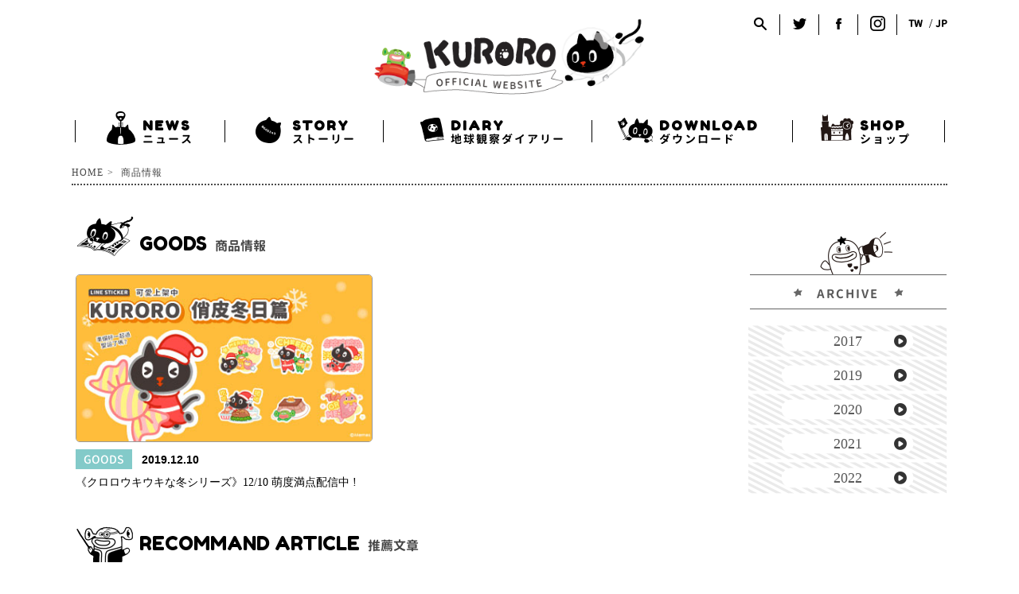

--- FILE ---
content_type: text/html; charset=UTF-8
request_url: https://kuroro.space/jp/news/goods?date=2019-12
body_size: 4455
content:
<!DOCTYPE html>
<html lang="zh-TW">
<head>
    <!-- Global site tag (gtag.js) - Google Analytics -->
    <script async src="https://www.googletagmanager.com/gtag/js?id=UA-11483054-20"></script>
    <script>
        window.dataLayer = window.dataLayer || [];
        function gtag(){dataLayer.push(arguments);}
        gtag('js', new Date());

        gtag('config', 'UA-11483054-20');
    </script>
    <meta charset="utf-8">
    <meta http-equiv="X-UA-Compatible" content="IE=edge,chrome=1">
    <meta name="viewport" content="width=device-width, initial-scale=1.0">
        <meta name="keywords" content="Kuroro貓,酷樂樂,クロロ貓,宇宙探険家,宇宙猫,キャッツアイ星雲,特派員,日本最新キャラクター,日本キャラクター,可愛い猫,猫星人,猫日記,異星人猫,探険猫,旅行猫,クロロの不思議科学,猫科学者">
        <meta property="og:type" content="website" />
            <meta property="og:description" content="クロロスペースへようこそいらっしゃいませ！キャッツアイ星雲からやってきたクロロとその仲間達に関する面白いイベント情報が全部ここにあります！" />
    <meta name="description" content="クロロスペースへようこそいらっしゃいませ！キャッツアイ星雲からやってきたクロロとその仲間達に関する面白いイベント情報が全部ここにあります！">
        <meta property="og:image" content="http://kuroro.space/images/social_logo.png" />
    <link rel="image_src" href="https://kuroro.space/images/social_logo.png" />
        <meta property="og:title" content="GOODS 商品情報 | NEWS ニュース | Kuroro クロロ" />
    <title>GOODS 商品情報 | NEWS ニュース | Kuroro クロロ</title>
    <meta property="og:url" content="http://kuroro.space/jp/news/goods" />
    <meta property="fb:app_id" content="1593214587383476" />
    <meta name="google-site-verification" content="J9MuVSjJoRP2yzcMioC_m0h1ZwF-HksMsHWQjHDDo6U" />
    <meta name="msvalidate.01" content="5282127A87628229D8FCC568A8E6753B" />
    <link rel="SHORTCUT ICON" href="/favicon.ico" />
    <link href="https://fonts.googleapis.com/css?family=Fredoka+One" rel="stylesheet">
    <link href="/css/style.css?1768720800" rel="stylesheet" type="text/css" class="auto_update" />
    <link href="/css/jp_style.css?1768720800" rel="stylesheet" type="text/css"/>
        
    <script type="text/javascript" src="/js/jquery-1.12.4.min.js"></script>
    <script type="text/javascript" src="/js/jquery-ui.min.js"></script>
    <script type="text/javascript" src="/js/jquery.ui.touch-punch.min.js"></script>
    <script type="text/javascript" src="/js/perfect-scrollbar.jquery.min.js"></script>
    <script type="text/javascript" src="/js/lazyload.min.js"></script>
    </head>
<body>
<div id="page_header">
    <a href="/jp" id="logo" title="Back to Kuroro Homepage"><p><img alt="" src="/images/logo_jp.png?0621" /></p><div class="scroll"><p><img alt="" src="/images/logo_name_jp.png?0621" /></p></div></a>
    <div id="main_menu_wrap">
        <div id="main_menu_panel">
            <div id="search_panel">
                <form method="get" action="/jp/search">
                    <input type="text" placeholder="SEARCH"><button type="submit">SEARCH</button>
                </form>
            </div>
            <ul id="main_menu">
                <li>
                    <a href="#" title="NEWS ニュース" class="sub"><span class="icon"><img src="/images/main_menu_1.png"></span><div class="en">NEWS</div><div class="tw">ニュース</div></a>
                    <ul>
                        <li><a href="/jp/news/campaign" title="イベント情報"><span>イベント情報</span></a></li>
                        <li><a href="/jp/news/goods" title="商品情報"><span>商品情報</span></a></li>
                    </ul>
                </li><li>
                    <a href="#" title="STORY ストーリー" class="sub"><span class="icon"><img src="/images/main_menu_2.png"></span><div class="en">STORY</div><div class="tw">ストーリー</div></a>
                    <ul>
                        <li><a href="/jp/story/world_view" title="Kuroro の世界"><span>Kuroro の世界</span></a></li>
                        <li><a href="/jp/story/role_tree" title="Kuroro の仲間たち"><span>Kuroro の仲間たち</span></a></li>
                    </ul>
                </li><li>
                    <a href="#" title="DIARY 地球観察ダイアリー" class="sub"><span class="icon"><img src="/images/main_menu_3.png"></span><div class="en">DIARY</div><div class="tw">地球観察ダイアリー</div></a>
                    <ul class="diary_list">
                        <li><a href="/jp/diary/kuroro_diary" title="Kuroro 観察ダイアリー"><span>Kuroro 観察ダイアリー</span></a></li>
                    </ul>
                </li><li>
                    <a href="/jp/download" title="DOWNLOAD ダウンロード"><span class="icon"><img src="/images/main_menu_4.png"></span><div class="en">DOWNLOAD</div><div class="tw">ダウンロード</div></a>
                </li><li>                    <a href="#" title="SHOP ショップ" class="sub"><span class="icon"><img src="/images/main_menu_5.png"></span><div class="en">SHOP</div><div class="tw">ショップ</div></a>
                    <ul>
                        <li><a href="https://www.orippi.com/categories/2048795" target="_blank" title="特別コラボウェブショップ"><span>特別コラボウェブショップ</span></a></li>
                        <li><a href="/jp/shop/shop_news" title="店舗情報"><span>店舗情報</span></a></li>
                    </ul>
                </li>
            </ul>
            <h3>INFORMATION</h3>
            <ul class="other_links">
                <li><a href="/jp/help_center" title="始めての方向けガイド"><div class="en">HELP CENTER</div><div class="tw">始めての方向けガイド</div></a></li>
                <li><a href="/jp/question" title="よくある質問"><div class="en">QUESTION</div><div class="tw">よくある質問</div></a></li>
                <li><a href="/jp/contact" title="お問い合わせ"><div class="en">CONTACT</div><div class="tw">お問い合わせ</div></a></li>
                <li><a href="/jp/terms_of_use" title="ご利用に際して"><div class="en">TERMS OF USE</div><div class="tw">ご利用に際して</div></a></li>
                <li><a href="/jp/privacy_policy" title="プライバシーポリシーについて"><div class="en">PRIVACY POLICY</div><div class="tw">プライバシーポリシーについて</div></a></li>
            </ul>
            <h3>FOLLOW US</h3>
            <ul class="top_social">
                <li class="search_btn">
                    <a href="#" class="search">Search</a>
                </li><li>
                    <a href="https://twitter.com/kuroro_official" class="twitter" target="_blank">Twitter</a>
                </li><li>
                    <a href="https://www.facebook.com/KuroroDesu" class="fb" target="_blank">Facebook</a>
                </li><li>
                    <a href="https://www.instagram.com/kuroro.official/" class="ig" target="_blank">Instagram</a>
                </li>
            </ul>
            <ul id="lang_menu">
                <li><a href="/tw/news/goods" title="繁體中文">TW</a></li><li><a href="/jp/news/goods" title="日本語">JP</a></li>            </ul>
        </div>
    </div>
</div>
<a href="#" id="main_menu_hamburger" title="選單">
    <div class="in">
        <span class="t1"></span>
        <span class="t2"></span>
        <span class="t3"></span>
    </div>
</a><div class="panel clearfix" id="first_panel">
    <ul id="nav">
        <li><a href="/">HOME</a></li>
        <!--li>ニュース</li-->
        <li>商品情報</li>
    </ul>
    <div class="col_left inside">
        <h2 class="list_title"><span class="icon"><img src="/images/title_goods_list.gif"></span><div class="en">GOODS</div><div class="tw">商品情報</div></h2>
        <ul class="article_list clearfix">
                            <li>
                    <a href="/jp/news/goods/detail/229" title="《クロロウキウキな冬シリーズ》12/10 萌度満点配信中 !">
                        <div class="photo"><img src="/pub_images/d79f348ca710423dd771feab37d0e549.jpg"></div>
                        <span class="cat" style="background-color:#83cac9">GOODS</span><span class="post_date">2019.12.10</span>
                        <p>《クロロウキウキな冬シリーズ》12/10 萌度満点配信中 !</p>
                    </a>
                </li>
                    </ul>
                <div id="archive_default_panel">
    <div id="archive">
        <div class="title">ARCHIVE</div>
        <ul class="clearfix">
                                <li>
                        <a href="#">2017</a>
                        <ul>
                                                            <li><a href="/jp/news/goods?date=2017-12">12月 (1)</a></li>
                                                            <li><a href="/jp/news/goods?date=2017-06">6月 (8)</a></li>
                                                    </ul>
                    </li>
                                        <li>
                        <a href="#">2019</a>
                        <ul>
                                                            <li><a href="/jp/news/goods?date=2019-12">12月 (1)</a></li>
                                                            <li><a href="/jp/news/goods?date=2019-10">10月 (1)</a></li>
                                                            <li><a href="/jp/news/goods?date=2019-08">8月 (1)</a></li>
                                                            <li><a href="/jp/news/goods?date=2019-07">7月 (1)</a></li>
                                                            <li><a href="/jp/news/goods?date=2019-06">6月 (1)</a></li>
                                                            <li><a href="/jp/news/goods?date=2019-04">4月 (1)</a></li>
                                                    </ul>
                    </li>
                                        <li>
                        <a href="#">2020</a>
                        <ul>
                                                            <li><a href="/jp/news/goods?date=2020-11">11月 (1)</a></li>
                                                            <li><a href="/jp/news/goods?date=2020-10">10月 (3)</a></li>
                                                            <li><a href="/jp/news/goods?date=2020-09">9月 (1)</a></li>
                                                            <li><a href="/jp/news/goods?date=2020-06">6月 (1)</a></li>
                                                            <li><a href="/jp/news/goods?date=2020-04">4月 (1)</a></li>
                                                            <li><a href="/jp/news/goods?date=2020-03">3月 (1)</a></li>
                                                            <li><a href="/jp/news/goods?date=2020-02">2月 (1)</a></li>
                                                    </ul>
                    </li>
                                        <li>
                        <a href="#">2021</a>
                        <ul>
                                                            <li><a href="/jp/news/goods?date=2021-09">9月 (2)</a></li>
                                                            <li><a href="/jp/news/goods?date=2021-06">6月 (1)</a></li>
                                                            <li><a href="/jp/news/goods?date=2021-05">5月 (2)</a></li>
                                                            <li><a href="/jp/news/goods?date=2021-02">2月 (2)</a></li>
                                                    </ul>
                    </li>
                                        <li>
                        <a href="#">2022</a>
                        <ul>
                                                            <li><a href="/jp/news/goods?date=2022-02">2月 (1)</a></li>
                                                    </ul>
                    </li>
                            </ul>
    </div>
</div>        <h2 class="list_title"><span class="icon"><img src="/images/title_recommand.gif"></span><div class="en" style="display:inline">RECOMMAND ARTICLE</div><div class="tw" style="display:inline;margin-left:10px;">推薦文章</div></h2>
<ul class="article_list three_col_list inside clearfix">
                <li>
                <a href="/jp/news/goods/detail/442">
                    <div class="photo"><img src="/pub_images/7a844456d8380905edf5815e59e5e4db.jpg"></div>
                    <span class="cat" style="background-color:#83cac9">GOODS</span><span class="post_date">2021.02.11</span>
                    <p>クロロ LINEスタンプ第 3 弾「猫の日常スタンプ」02-18～配信開始！</p>
                </a>
            </li>
                        <li>
                <a href="/jp/news/campaign/detail/8">
                    <div class="photo"><img src="/pub_images/33782940e6d51ec12f953de75cbe235d.jpg"></div>
                    <span class="cat" style="background-color:#83cac9">EVENT</span><span class="post_date">2017.04.24</span>
                    <p>台湾クリエイティブEXPO 2017 初登場！</p>
                </a>
            </li>
                        <li>
                <a href="/jp/diary/kuroro_diary/detail/100">
                    <div class="photo"><img src="/pub_images/98a73445be532d3b592889ceafdf2742.jpg"></div>
                    <span class="cat" style="background-color:#eb6b44">DIARY</span><span class="post_date">2018.09.03</span>
                    <p>《クロロの地球旅行》 002琉球王国の過去と現在</p>
                </a>
            </li>
            </ul>        <div id="share_panel">
    <div class="title">SHARE IT!</div>
    <ul>
        <li>
            <a href="https://www.facebook.com/sharer/sharer.php?u=http://kuroro.space/jp/news/goods" class="fb" target="_blank">Facebook share</a>
        </li><li>
            <a href="https://twitter.com/home?status=http://kuroro.space/jp/news/goods" class="twitter" target="_blank">Twitter share</a>
        </li><li>
            <a href="https://lineit.line.me/share/ui?url=http://kuroro.space/jp/news/goods" class="line" target="_blank">Line share</a>
        </li><!--li>
            <a href="#" class="ig" target="_blank">Instagram share</a>
        </li-->
    </ul>
</div>    </div>
    <div class="col_right">
            <div id="sns">
        <h4 class="side_title ship">KURORO SNS<div></div></h4>
        <ul class="clearfix">
	<li>
	<div class="d"><a href="https://goo.gl/evcqoR" target="_blank"><img alt="" src="/images/sns_wechat.png" /></a></div>

	<div class="m"><a data-widget="image" href="https://goo.gl/evcqoR" target="_blank"><img alt="" src="/images/sns_wechat_m.png" /></a></div>
	</li>
	<li>
	<div class="d"><a href="https://www.facebook.com/KuroroDesu" target="_blank"><img alt="" src="/images/sns_fb.png" /></a></div>

	<div class="m"><a data-widget="image" href="https://www.facebook.com/KuroroDesu" target="_blank"><img alt="" src="/images/sns_fb_m.png" /></a></div>
	</li>
	<!--li>
                <a href="#" target="_blank">
                    <div class="d"><img src="/images/sns_line.png"></div>
                    <div class="m"><img src="/images/sns_line_m.png"></div>
                </a>
            </li-->
	<li>
	<div class="d"><a href="https://twitter.com/kuroro_official" target="_blank"><img alt="" src="/images/sns_twitter.png" /></a></div>

	<div class="m"><a data-widget="image" href="https://twitter.com/kuroro_official" target="_blank"><img alt="" src="/images/sns_twitter_m.png" /></a></div>
	</li>
	<li>
	<div class="d"><a href="https://www.instagram.com/kuroro.official/" target="_blank"><img alt="" src="/images/sns_ig.png" /></a></div>

	<div class="m"><a data-widget="image" href="https://www.instagram.com/kuroro.official/" target="_blank"><img alt="" src="/images/sns_ig_m.png" /></a></div>
	</li>
	<li>
	<div class="d"><a href="https://www.youtube.com/channel/UCmS7SBIuYBnlc0bModlCPFg" target="_blank"><img alt="" src="/images/sns_youtube.png" /></a></div>

	<div class="m"><a data-widget="image" href="https://www.youtube.com/channel/UCmS7SBIuYBnlc0bModlCPFg" target="_blank"><img alt="" src="/images/sns_youtube_m.png" /></a></div>
	</li>
</ul>
        <div class="sns_sub_wrap">        
            <h4 class="side_title">企業コラボ</h4>

<ul class="clearfix">
	<li>
	<div class="d">&nbsp;</div>

	<div class="m">&nbsp;</div>
	</li>
	<li>
	<div class="d"><a href="http://www.85cafe.com/ActiveDm.php?data=4329" target="_blank"><img alt="" src="/images/sns_bonvoyage.png" /></a></div>

	<div class="m"><a data-widget="image" href="http://www.85cafe.com/ActiveDm.php?data=4329" target="_blank"><img alt="" src="/images/sns_bonvoyage_m.png" /></a></div>
	</li>
	<li>
	<div class="d"><a href="https://kuroro.space/super_can/" target="_blank"><img alt="" src="/pub_images/images/smallbanner/super_can_d.png" /></a></div>

	<div class="m"><a data-widget="image" href="https://kuroro.space/super_can/" target="_blank"><img alt="" src="/pub_images/images/smallbanner/super_can_m.png" /></a></div>
	</li>
</ul>
        </div>
    </div>    </div>
</div>

<script>
    $(document).ready(function(){
        $('#archive>ul>li>a').click(function(e){
            e.preventDefault();
            if($(this).closest('li').find('ul').length){
                $(this).closest('li').find('ul').slideToggle('fast');
            }
            $(this).closest('li').siblings().children('ul').slideUp('fast');
        });
        //init
        set_archive();
        $(window).resize(function() {
            set_archive();
        });
    });
    function set_archive(){
        var _width = window.innerWidth || document.documentElement.clientWidth || document.body.clientWidth;
        if(_width>=1200) {
            $("#archive").prependTo(".col_right");
        }else{
            $("#archive").prependTo("#archive_default_panel");
        }
    }
</script>

        <div id="footer_wrap">
            <div id="page_footer" class="clearfix">
                <a href="#" id="back_top">PAGE TOP <span></span></a>
                <ul id="footer_menu">
                    <li><a href="/jp/help_center" title="始めての方向けガイド"><div class="en">HELP CENTER</div><div class="tw">始めての方向けガイド</div></a></li>
                    <li><a href="/jp/question" title="よくある質問"><div class="en">QUESTION</div><div class="tw">よくある質問</div></a></li>
                    <li><a href="/jp/contact" title="お問い合わせ"><div class="en">CONTACT</div><div class="tw">お問い合わせ</div></a></li>
                    <li><a href="/jp/terms_of_use" title="ご利用に際して"><div class="en">TERMS OF USE</div><div class="tw">ご利用に際して</div></a></li>
                    <li><a href="/jp/privacy_policy" title="プライバシーポリシーについて"><div class="en">PRIVACY POLICY</div><div class="tw">プライバシーポリシーについて</div></a></li>
                </ul>
                <div class="logo"><p><img alt="" src="/images/footer_logo_d_jp.png" /></p>
</div>
            </div>
        </div>
        <script>
            var _lang = 'jp';
        </script>
        <script type="text/javascript" src="/js/default.js?1768720800"></script>
    <script defer src="https://static.cloudflareinsights.com/beacon.min.js/vcd15cbe7772f49c399c6a5babf22c1241717689176015" integrity="sha512-ZpsOmlRQV6y907TI0dKBHq9Md29nnaEIPlkf84rnaERnq6zvWvPUqr2ft8M1aS28oN72PdrCzSjY4U6VaAw1EQ==" data-cf-beacon='{"version":"2024.11.0","token":"d35681496f5343e2a848bdb9be8b2538","r":1,"server_timing":{"name":{"cfCacheStatus":true,"cfEdge":true,"cfExtPri":true,"cfL4":true,"cfOrigin":true,"cfSpeedBrain":true},"location_startswith":null}}' crossorigin="anonymous"></script>
</body>
</html>

--- FILE ---
content_type: text/css
request_url: https://kuroro.space/css/style.css?1768720800
body_size: 11695
content:
@charset "UTF-8";
@font-face {
  font-family: GenJyuuGothic-B;
  src: url(../fonts/GenJyuuGothic-B.subset.ttf); }
@font-face {
  font-family: GenJyuuGothic-M;
  src: url(../fonts/GenJyuuGothic-M.subset.ttf); }
/* perfect-scrollbar v0.6.11 */
.ps-container {
  -ms-touch-action: none;
  touch-action: none;
  overflow: hidden !important;
  -ms-overflow-style: none; }

@supports (-ms-overflow-style: none) {
  .ps-container {
    overflow: auto !important; } }
@media screen and (-ms-high-contrast: active), (-ms-high-contrast: none) {
  .ps-container {
    overflow: auto !important; } }
.ps-container.ps-active-x > .ps-scrollbar-x-rail, .ps-container.ps-active-y > .ps-scrollbar-y-rail {
  display: block;
  background-color: transparent; }

.ps-container.ps-in-scrolling {
  pointer-events: none; }

.ps-container.ps-in-scrolling.ps-x > .ps-scrollbar-x-rail {
  background-color: #eee;
  opacity: 0.9; }

.ps-container.ps-in-scrolling.ps-x > .ps-scrollbar-x-rail > .ps-scrollbar-x {
  background-color: #999; }

.ps-container.ps-in-scrolling.ps-y > .ps-scrollbar-y-rail {
  background-color: #eee;
  opacity: 0.9; }

.ps-container.ps-in-scrolling.ps-y > .ps-scrollbar-y-rail > .ps-scrollbar-y {
  background-color: #999; }

.ps-container > .ps-scrollbar-x-rail {
  display: none;
  position: absolute;
  /* please don't change 'position' */
  -webkit-border-radius: 4px;
  -moz-border-radius: 4px;
  border-radius: 4px;
  opacity: 0;
  -webkit-transition: background-color .2s linear, opacity .2s linear;
  -moz-transition: background-color .2s linear, opacity .2s linear;
  -o-transition: background-color .2s linear, opacity .2s linear;
  transition: background-color .2s linear, opacity .2s linear;
  bottom: 3px;
  /* there must be 'bottom' for ps-scrollbar-x-rail */
  height: 8px; }

.ps-container > .ps-scrollbar-x-rail > .ps-scrollbar-x {
  position: absolute;
  /* please don't change 'position' */
  background-color: #aaa;
  -webkit-border-radius: 4px;
  -moz-border-radius: 4px;
  border-radius: 4px;
  -webkit-transition: background-color .2s linear;
  -moz-transition: background-color .2s linear;
  -o-transition: background-color .2s linear;
  transition: background-color .2s linear;
  bottom: 0;
  /* there must be 'bottom' for ps-scrollbar-x */
  height: 8px; }

.ps-container > .ps-scrollbar-y-rail {
  display: none;
  position: absolute;
  /* please don't change 'position' */
  -webkit-border-radius: 4px;
  -moz-border-radius: 4px;
  border-radius: 4px;
  opacity: 0.2;
  -webkit-transition: background-color .2s linear, opacity .2s linear;
  -moz-transition: background-color .2s linear, opacity .2s linear;
  -o-transition: background-color .2s linear, opacity .2s linear;
  transition: background-color .2s linear, opacity .2s linear;
  right: 3px;
  /* there must be 'right' for ps-scrollbar-y-rail */
  width: 8px; }

.ps-container > .ps-scrollbar-y-rail > .ps-scrollbar-y {
  position: absolute;
  /* please don't change 'position' */
  background-color: #aaa;
  -webkit-border-radius: 4px;
  -moz-border-radius: 4px;
  border-radius: 4px;
  -webkit-transition: background-color .2s linear;
  -moz-transition: background-color .2s linear;
  -o-transition: background-color .2s linear;
  transition: background-color .2s linear;
  right: 0;
  /* there must be 'right' for ps-scrollbar-y */
  width: 8px; }

.ps-container:hover.ps-in-scrolling {
  pointer-events: none; }

.ps-container:hover.ps-in-scrolling.ps-x > .ps-scrollbar-x-rail {
  background-color: #eee;
  opacity: 0.9; }

.ps-container:hover.ps-in-scrolling.ps-x > .ps-scrollbar-x-rail > .ps-scrollbar-x {
  background-color: #999; }

.ps-container:hover.ps-in-scrolling.ps-y > .ps-scrollbar-y-rail {
  background-color: #eee;
  opacity: 0.9; }

.ps-container:hover.ps-in-scrolling.ps-y > .ps-scrollbar-y-rail > .ps-scrollbar-y {
  background-color: #999; }

.ps-container:hover > .ps-scrollbar-x-rail, .ps-container:hover > .ps-scrollbar-y-rail {
  opacity: 0.6; }

.ps-container:hover > .ps-scrollbar-x-rail:hover {
  background-color: #eee;
  opacity: 0.9; }

.ps-container:hover > .ps-scrollbar-x-rail:hover > .ps-scrollbar-x {
  background-color: #999; }

.ps-container:hover > .ps-scrollbar-y-rail:hover {
  background-color: #eee;
  opacity: 0.9; }

.ps-container:hover > .ps-scrollbar-y-rail:hover > .ps-scrollbar-y {
  background-color: #999; }

/* -------------------------------------------------------------------------*/
/* Layout */
/** * Eric Meyer's Reset CSS v2.0 (http://meyerweb.com/eric/tools/css/reset/) * http://cssreset.com */
html, body, div, span, applet, object, iframe, h1, h2, h3, h4, h5, h6, p, blockquote, pre, a, abbr, acronym, address, big, cite, code, del, dfn, em, img, ins, kbd, q, s, samp, small, strike, strong, sub, sup, tt, var, b, u, i, center, dl, dt, dd, ol, ul, li, fieldset, form, label, legend, table, caption, tbody, tfoot, thead, tr, th, td, article, aside, canvas, details, embed, figure, figcaption, footer, header, hgroup, menu, nav, output, ruby, section, summary, time, mark, audio, video {
  margin: 0;
  padding: 0;
  border: 0;
  font-size: 100%;
  font: inherit;
  vertical-align: baseline; }

/* HTML5 display-role reset for older browsers */
article, aside, details, figcaption, figure, footer, header, hgroup, menu, nav, section {
  display: block; }

body {
  line-height: 1; }

ol, ul {
  list-style: none; }

blockquote, q {
  quotes: none; }

blockquote:before, blockquote:after, q:before, q:after {
  content: '';
  content: none; }

table {
  border-collapse: collapse;
  border-spacing: 0; }

.clearfix:before, .clearfix:after {
  display: table;
  line-height: 0;
  content: ""; }

.clearfix:after {
  clear: both; }

.clearfix {
  *zoom: 1; }

html, body {
  height: 100%;
  width: 100%; }

body {
  font-family: "微軟正黑體", "Microsoft JhengHei", "Adobe 繁黑體 Std B", "儷黑 Pro";
  overflow-x: hidden; }
body.open {
  overflow: hidden; }
body.lightbox {
  overflow: hidden; }
body #first_panel {
  padding-top: 80px; }
@media (min-width: 1200px) {
  body #first_panel {
    padding-top: 0; }
  body.scroll #first_panel {
    padding-top: 200px; } }

body.open #page_header {
  border-bottom: 1px solid #aaaaaa; }

#page_header {
  position: fixed;
  top: 0;
  left: 0;
  right: 0;
  background-color: white;
  width: 100%;
  z-index: 999;
  height: 80px; }
#page_header.scroll {
  border-bottom: 1px solid #aaaaaa; }
@media (min-width: 1200px) {
  #page_header {
    position: relative;
    margin: 0 auto;
    border-bottom: 0;
    height: auto;
    background-color: rgba(255, 255, 255, 0.9);
    -moz-transition-duration: 0.3s;
    -o-transition-duration: 0.3s;
    -webkit-transition-duration: 0.3s;
    transition-duration: 0.3s; }
  #page_header.scroll {
    border: 0;
    position: fixed;
    -moz-box-shadow: 0px 0px 6px #999;
    -webkit-box-shadow: 0px 0px 6px #999;
    box-shadow: 0px 0px 6px #999; } }

#logo {
  height: 55px;
  width: 203px;
  position: absolute;
  left: 50%;
  top: 15px;
  margin-left: -101px;
  text-indent: -999px;
  overflow: hidden;
  display: block; }
#logo img {
  display: block;
  width: 100%; }
#logo .scroll {
  display: none; }
@media (min-width: 1200px) {
  #logo {
    height: 98px;
    width: 344px;
    top: 22px;
    margin-left: -172px;
    z-index: 998; } }

@media (min-width: 1200px) {
  #page_header.scroll #logo {
    top: 13px;
    width: 120px;
    margin-left: -550px; }
  #page_header.scroll #logo img {
    display: none; }
  #page_header.scroll #logo .scroll {
    display: block;
    width: 120px; }
  #page_header.scroll #logo .scroll img {
    display: block;
    width: 100%; } }

#main_menu_wrap {
  position: fixed;
  top: 81px;
  right: 0;
  width: 219px;
  border-left: 1px solid #aaaaaa;
  z-index: 997;
  overflow: hidden;
  -webkit-box-sizing: border-box;
  -moz-box-sizing: border-box;
  box-sizing: border-box;
  height: calc(100% - 81px);
  background: white;
  display: none; }
@media (min-width: 1200px) {
  #main_menu_wrap {
    position: relative;
    height: auto;
    display: block;
    width: 1100px;
    margin: 0 auto;
    background: transparent;
    overflow: visible;
    padding-top: 0px;
    height: 200px;
    top: 0;
    border-left: 0; } }

@media (min-width: 1200px) {
  #page_header.scroll #main_menu_wrap {
    height: 64px; } }

#main_menu_panel {
  position: relative;
  height: 100%;
  -webkit-box-sizing: border-box;
  -moz-box-sizing: border-box;
  box-sizing: border-box;
  overflow: hidden; }
#main_menu_panel h3 {
  height: 28px;
  line-height: 28px;
  color: white;
  font-size: 14px;
  padding-left: 15px;
  background: #aaaaaa;
  font-family: GenJyuuGothic-M; }
#main_menu_panel .other_links li {
  font-family: GenJyuuGothic-M;
  border-bottom: 1px solid #aaaaaa; }
#main_menu_panel .other_links li a {
  display: block;
  height: 37px;
  text-decoration: none;
  font-size: 12px;
  color: black;
  line-height: 37px;
  padding-left: 15px; }
#main_menu_panel .other_links li a > div {
  display: inline-block; }
#main_menu_panel .other_links li a .en {
  font-family: 'Fredoka One', cursive;
  padding-right: 9px;
  font-size: 14px; }
#main_menu_panel .other_links li a:hover {
  color: #838383; }
@media (min-width: 1200px) {
  #main_menu_panel {
    overflow: visible; }
  #main_menu_panel h3 {
    display: none; }
  #main_menu_panel .other_links {
    display: none; } }

#search_panel {
  border-bottom: 1px solid #a0a0a0; }
#search_panel input {
  width: 165px;
  padding: 0 0 0 15px;
  height: 38px;
  line-height: 38px;
  border: 0;
  font-size: 14px;
  font-family: "微軟正黑體", "Microsoft JhengHei", "Adobe 繁黑體 Std B", "儷黑 Pro"; }
#search_panel button {
  float: right;
  border: 0;
  width: 38px;
  height: 38px;
  text-indent: -999px;
  overflow: hidden;
  background: #a0a0a0 url(../images/search_icon.png) 50% 50% no-repeat;
  background-size: 20px 20px;
  cursor: pointer; }
@media (min-width: 1200px) {
  #search_panel {
    position: absolute;
    top: 18px;
    right: 74px;
    width: 171px;
    border: 0;
    z-index: 99;
    background: white;
    display: none; }
  #search_panel input {
    float: right;
    width: 125px;
    height: 23px;
    line-height: 23px;
    border: 1px solid #a0a0a0;
    -moz-border-radius: 10px;
    -webkit-border-radius: 10px;
    border-radius: 10px; }
  #search_panel input:focus {
    outline: none; }
  #search_panel button {
    float: none;
    padding: 0;
    width: 20px;
    height: 20px;
    background: transparent url(../images/social_search.png) 0px 2px no-repeat;
    background-size: 19px 38px; }
  #search_panel button:focus, #search_panel button:active {
    outline: none; } }

#main_menu {
  position: relative;
  padding: 0; }
#main_menu > li {
  font-family: GenJyuuGothic-B; }
#main_menu > li:last-child {
  border-bottom: 0; }
#main_menu > li > a {
  display: block;
  height: 37px;
  text-decoration: none;
  font-size: 12px;
  color: black;
  background: #eeeeee;
  line-height: 37px;
  padding-left: 15px;
  border-bottom: 1px solid #aaaaaa; }
#main_menu > li > a > div {
  display: inline-block; }
#main_menu > li > a.sub {
  background: #eeeeee url(../images/main_menu_arrow_m.png) right 13px top 50% no-repeat;
  background-size: 13px 7px; }
#main_menu > li > a .en {
  font-family: 'Fredoka One', cursive;
  padding-right: 9px;
  font-size: 14px; }
#main_menu > li > a .icon {
  display: none; }
#main_menu > li ul {
  display: none; }
#main_menu > li ul li {
  font-family: GenJyuuGothic-M;
  border-bottom: 1px solid #aaaaaa; }
#main_menu > li ul li a {
  display: block;
  height: 37px;
  text-decoration: none;
  font-size: 14px;
  color: black;
  line-height: 37px;
  padding-left: 15px; }
#main_menu > li ul li a:hover {
  color: #838383; }
@media (min-width: 1200px) {
  #main_menu {
    padding: 147px 0 0 0;
    text-align: center; }
  #main_menu > li {
    position: relative;
    display: inline-block;
    vertical-align: top;
    letter-spacing: 2px; }
  #main_menu > li::before {
    content: '';
    display: inline-block;
    height: 28px;
    width: 1px;
    background: black;
    vertical-align: middle; }
  #main_menu > li:last-child::after {
    content: '';
    display: inline-block;
    height: 28px;
    width: 1px;
    background: black;
    vertical-align: middle; }
  #main_menu > li > a {
    display: inline-block;
    vertical-align: middle;
    height: 100%;
    padding-left: 78px;
    padding-right: 33px;
    text-align: left;
    border-bottom: 0;
    line-height: normal;
    background: transparent;
    font-size: 14px; }
  #main_menu > li > a > div {
    display: block; }
  #main_menu > li > a.sub {
    background: transparent; }
  #main_menu > li > a .en {
    font-weight: bold;
    font-size: 17px; }
  #main_menu > li > a .tw {
    line-height: 14px; }
  #main_menu > li > a .icon {
    position: absolute;
    left: 33px;
    top: -12px;
    width: 44px;
    height: 47px;
    overflow: hidden;
    display: block; }
  #main_menu > li > a .icon img {
    position: absolute;
    top: 0;
    right: 0;
    display: block;
    width: 44px; }
  #main_menu > li > a:hover .icon img {
    top: -47px; }
  #main_menu > li ul {
    position: absolute;
    padding-top: 17px;
    left: 50%;
    transform: translateX(-50%);
    white-space: nowrap; }
  #main_menu > li ul li {
    border-bottom: 0; }
  #main_menu > li ul li a {
    height: auto;
    font-size: 13px;
    line-height: normal;
    padding: 0 18px 0 18px;
    background-color: rgba(255, 255, 255, 0.9); }
  #main_menu > li ul li a span {
    display: block;
    height: 50px;
    line-height: 50px;
    border-bottom: 2px dotted #6d6d6d; }
  #main_menu > li ul li:last-child a span {
    border-bottom: 0; } }

@media (min-width: 1200px) {
  #page_header.scroll #main_menu {
    padding-top: 13px; }
  #page_header.scroll #main_menu > li {
    margin-right: 40px; }
  #page_header.scroll #main_menu > li::before {
    display: none; }
  #page_header.scroll #main_menu > li:last-child::after {
    display: none; }
  #page_header.scroll #main_menu > li > a {
    padding-left: 0;
    padding-right: 0;
    height: 51px; }
  #page_header.scroll #main_menu > li > a .tw {
    color: #454545; }
  #page_header.scroll #main_menu > li > a .icon {
    display: none; }
  #page_header.scroll #main_menu > li > a.sub .tw::after {
    content: '';
    display: inline-block;
    width: 9px;
    height: 7px;
    background: url(../images/main_menu_arrow.png) 0 0 no-repeat;
    background-size: 9px 7px;
    margin-left: 17px;
    vertical-align: baseline; }
  #page_header.scroll #main_menu > li ul {
    top: 51px;
    padding-top: 0; }
  #page_header.scroll #main_menu > li ul li:first-child a {
    background-image: url(../images/scroll_menu_shadow.png);
    background-position: 0 0;
    background-repeat: repeat-x; } }

.top_social {
  text-align: center;
  margin-top: 24px;
  margin-bottom: 22px; }
.top_social li {
  padding: 2px 0;
  width: 48px;
  text-align: center;
  border-right: 1px solid black;
  display: inline-block; }
.top_social li.search_btn {
  display: none; }
.top_social li:last-child {
  border-right: 0; }
.top_social li a {
  display: inline-block;
  text-indent: -999px;
  overflow: hidden;
  width: 19px;
  height: 19px;
  background: url(../images/social_ig.png) 50% 0 no-repeat;
  background-size: 19px 38px; }
.top_social li a.search {
  background-image: url(../images/social_search.png); }
.top_social li a.twitter {
  background-image: url(../images/social_twitter.png); }
.top_social li a.fb {
  background-image: url(../images/social_fb.png); }
.top_social li a:hover {
  background-position: 50% -19px; }
@media (min-width: 1200px) {
  .top_social {
    position: absolute;
    right: 63px;
    top: 18px;
    margin-top: 0;
    margin-bottom: 0; }
  .top_social li.search_btn {
    display: inline-block; }
  .top_social li:last-child {
    border-right: 1px solid black; } }

#lang_menu {
  text-align: center;
  border: 1px solid #797979;
  padding: 4px 0;
  width: 100px;
  margin: 0 auto 15px auto;
  -moz-border-radius: 50px;
  -webkit-border-radius: 50px;
  border-radius: 50px; }
#lang_menu li {
  list-style-type: none;
  display: inline-block;
  padding: 2px 0;
  border-right: 1px solid #797979; }
#lang_menu li a {
  padding: 0 14px;
  display: inline-block;
  color: black;
  font-size: 15px;
  font-weight: bold;
  text-decoration: none;
  font-family: GenJyuuGothic-M; }
#lang_menu li a:hover {
  color: #9b9b9b; }
#lang_menu li:last-child {
  border-right: 0; }
@media (min-width: 1200px) {
  #lang_menu {
    position: absolute;
    top: 18px;
    right: 0;
    padding: 3px 0;
    border: 0;
    width: auto;
    margin: 0; }
  #lang_menu li {
    border: 0;
    padding: 0; }
  #lang_menu li a {
    font-size: 12px;
    padding: 0; }
  #lang_menu li::after {
    content: ' / ';
    display: inline-blcok;
    padding: 0 4px;
    vertical-align: middle; }
  #lang_menu li:last-child::after {
    content: '';
    padding: 0; } }

#main_menu_hamburger {
  position: fixed;
  display: table-row;
  padding: 15px 5px;
  top: 0;
  right: 0;
  -webkit-transition: all .3s 0s;
  transition: all .3s 0s;
  z-index: 999;
  text-decoration: none; }
#main_menu_hamburger > div::before {
  content: 'MENU';
  display: block;
  font-size: 12px;
  font-family: GenJyuuGothic-M;
  color: black;
  padding-bottom: 6px; }
#main_menu_hamburger span {
  display: block;
  height: 2px;
  width: 25px;
  background: #000;
  margin: 0 auto;
  -webkit-transform: rotate(0deg) translate(0, 0);
  transform: rotate(0deg) translate(0, 0);
  -webkit-transition: all .4s 0s;
  transition: all .4s 0s; }
#main_menu_hamburger span.t2 {
  margin: 4px auto; }
#main_menu_hamburger.is-active span {
  -webkit-transition: all .2s 0s;
  transition: all .2s 0s; }
#main_menu_hamburger.is-active span.t1 {
  -webkit-transform: translate(0, 5px) rotate(45deg);
  transform: translate(0, 5px) rotate(45deg); }
#main_menu_hamburger.is-active span.t2 {
  opacity: 0; }
#main_menu_hamburger.is-active span.t3 {
  -webkit-transform: translate(0, -7px) rotate(-45deg);
  transform: translate(0, -7px) rotate(-45deg); }
@media (min-width: 1200px) {
  #main_menu_hamburger {
    display: none; } }

#main_panel {
  position: relative;
  padding: 0; }
@media (min-width: 1200px) {
  #main_panel {
    width: 1100px;
    margin: 0 auto;
    padding: 0; } }

ul#nav {
  margin: 0 15px 15px 15px;
  border-bottom: 2px dotted #4a4a4a;
  padding-top: 10px;
  padding-bottom: 14px; }
ul#nav li {
  display: inline-block;
  font-size: 12px;
  color: #484848;
  letter-spacing: 1px; }
ul#nav li a {
  display: inline-block;
  text-decoration: none;
  color: #484848; }
ul#nav li:after {
  content: ">";
  display: inline-block;
  padding: 0 5px; }
ul#nav li:last-child:after {
  content: '';
  padding: 0; }
@media (min-width: 1200px) {
  ul#nav {
    padding-bottom: 7px;
    padding-top: 8px;
    margin: 0 0 24px 0; } }

.panel {
  position: relative; }
@media (min-width: 1200px) {
  .panel {
    width: 1100px;
    margin: 0 auto; } }

.jconfirm-box-container {
  width: 250px;
  margin-left: auto;
  margin-right: auto; }
.jconfirm-box-container .jconfirm-content {
  line-height: 26px; }
.jconfirm-box-container button {
  font-family: "微軟正黑體", "Microsoft JhengHei", "Adobe 繁黑體 Std B", "儷黑 Pro"; }
@media (min-width: 350px) {
  .jconfirm-box-container {
    width: 300px; } }

.pop_wrap {
  position: fixed;
  left: 0;
  top: 0;
  width: 100%;
  height: 100%;
  overflow-y: auto;
  overflow-x: hidden;
  background: url(../images/lightbox_bg.png) 0 0 repeat;
  display: none;
  z-index: 9999; }
.pop_wrap .pop_panel {
  position: relative;
  margin-left: 30px;
  margin-right: 30px;
  margin-top: 50px;
  margin-bottom: 50px;
  border: 5px solid #e3e3e3;
  -moz-border-radius: 5px;
  -webkit-border-radius: 5px;
  border-radius: 5px;
  background: white; }
.pop_wrap .pop_panel .pop_content {
  padding: 0;
  margin: 0 auto;
  width: 100%;
  display: inline-block;
  -webkit-box-sizing: border-box;
  -moz-box-sizing: border-box;
  box-sizing: border-box; }
.pop_wrap .pop_panel .pop_content .title {
  font-size: 30px;
  font-weight: bold;
  letter-spacing: 1px;
  text-align: center;
  padding: 30px 0;
  margin-bottom: 30px;
  border-bottom: 2px dotted #bdbdbd;
  margin-left: 15px;
  margin-right: 15px; }
.pop_wrap .pop_panel .pop_content .detail {
  font-size: 15px;
  line-height: 24px;
  color: #868686;
  font-weight: bold;
  letter-spacing: 1px;
  padding-bottom: 20px; }
.pop_wrap .pop_panel .pop_content .detail p {
  font-size: 15px;
  line-height: 24px;
  color: #868686; }
.pop_wrap .pop_panel .pop_content .detail ul li {
  color: #868686; }
.pop_wrap .pop_panel .pop_content .detail ol li {
  color: #868686; }
.pop_wrap .pop_panel a.close {
  display: block;
  position: absolute;
  top: -30px;
  right: -30px;
  text-indent: -999px;
  overflow: hidden;
  width: 60px;
  height: 61px;
  background: url(../images/close_pop.png) 0 0 no-repeat;
  background-size: 60px 122px; }
.pop_wrap .pop_panel a.close:hover {
  background-position: 0 -61px; }
@media (min-width: 1020px) {
  .pop_wrap .pop_panel {
    width: 960px;
    margin-left: auto;
    margin-right: auto;
    margin-top: 100px; }
  .pop_wrap .pop_panel .pop_content .title {
    margin-left: 40px;
    margin-right: 40px; }
  .pop_wrap .pop_panel .pop_content .detail {
    padding-left: 40px;
    padding-right: 40px;
    padding-bottom: 40px; } }
@media (min-width: 1140px) {
  .pop_wrap .pop_panel .pop_content .detail {
    padding-left: 40px;
    padding-right: 40px; } }

#loading_panel {
  display: none;
  position: fixed;
  width: 100%;
  height: 100%;
  left: 0;
  top: 0;
  z-index: 999;
  background: url(../images/loading_bg.png) 0 0 repeat; }
#loading_panel #loading {
  position: absolute;
  width: 137px;
  height: 97px;
  background: url(../images/loading.png) 0 0 no-repeat;
  background-size: 411px 97px;
  left: 50%;
  top: 50%;
  margin-left: -68px;
  margin-top: -48px;
  overflow: hidden; }

/* page styles */
#index_promote_banner {
  padding-bottom: 25px; }
#index_promote_banner li.slide {
  position: relative; }
#index_promote_banner li.slide a {
  height: 100%;
  display: block;
  text-decoration: none; }
#index_promote_banner li.slide .bg {
  display: none; }
#index_promote_banner li.slide .bg_m, #index_promote_banner li.slide .bg {
  /*left:0;
  top:0;
  height:207px;
  width:100%;
  background-position:50% 50%;
  background-size:cover;
  background-repeat: no-repeat;*/ }
#index_promote_banner li.slide .bg_m img, #index_promote_banner li.slide .bg img {
  display: block;
  width: 100%; }
#index_promote_banner li.slide .info {
  padding: 7px 15px; }
#index_promote_banner li.slide .info .title {
  font-size: 14px;
  font-weight: bold;
  line-height: 18px;
  margin-top: 7px;
  color: black; }
@media (min-width: 1200px) {
  #index_promote_banner {
    padding-bottom: 45px; }
  #index_promote_banner li.slide {
    position: relative; }
  #index_promote_banner li.slide .bg {
    display: block;
    -moz-border-radius: 10px;
    -webkit-border-radius: 10px;
    border-radius: 10px; }
  #index_promote_banner li.slide .bg img {
    -moz-border-radius: 10px;
    -webkit-border-radius: 10px;
    border-radius: 10px; }
  #index_promote_banner li.slide .bg_m {
    display: none; }
  #index_promote_banner li.slide .info {
    position: absolute;
    bottom: 0;
    left: 0;
    right: 0;
    background-color: rgba(255, 255, 255, 0.7);
    -webkit-border-radius: 0 0 10px 10px;
    border-radius: 0 0 10px 10px;
    padding: 18px 57px; }
  #index_promote_banner li.slide .info .title {
    display: inline-block;
    margin-left: 25px; } }

.cat {
  padding: 4px 10px;
  height: 17px;
  line-height: 17px;
  color: white;
  background: red;
  display: inline-block;
  font-family: GenJyuuGothic-M;
  font-size: 14px; }
.cat.story {
  background: #ff9da7; }
.cat.news {
  background: #81caca; }
.cat.fansclub {
  background: #4ccb67; }
.cat.diary {
  background: #eb6b44; }
.cat.shop {
  background: #f5bf03; }
.cat.video {
  background: #f5c008; }

.list_title {
  position: relative;
  color: black;
  padding-left: 85px;
  padding-top: 18px;
  margin: 0 auto;
  width: 290px;
  height: 73px;
  -webkit-box-sizing: border-box;
  -moz-box-sizing: border-box;
  box-sizing: border-box; }
.list_title .en {
  font-family: 'Fredoka One', cursive;
  font-size: 24px; }
.list_title .tw {
  font-size: 16px;
  color: #454545;
  font-family: GenJyuuGothic-B;
  margin-top: 3px; }
.list_title .icon {
  position: absolute;
  left: 0;
  top: 0;
  width: 85px;
  height: 73px;
  overflow: hidden;
  display: block; }
.list_title .icon img {
  position: absolute;
  top: 0;
  right: 0;
  display: block;
  width: 85px; }
.list_title.full {
  width: auto; }
.list_title.no-icon {
  padding-left: 5px; }
@media (min-width: 625px) {
  .list_title {
    width: 595px; }
  .list_title.full {
    width: auto; } }
@media (min-width: 930px) {
  .list_title.three_col_title {
    width: 900px; } }
@media (min-width: 1200px) {
  .list_title {
    margin: 0;
    padding-top: 38px;
    width: 100%;
    -webkit-box-sizing: border-box;
    -moz-box-sizing: border-box;
    box-sizing: border-box; }
  .list_title.three_col_title {
    width: 100%; }
  .list_title > div {
    display: inline-block; }
  .list_title .tw {
    margin-left: 10px;
    margin-top: 0; } }

.article_list {
  padding: 10px 15px 0 15px;
  margin: 0 auto;
  width: 290px; }
.article_list li {
  width: 290px; }
.article_list li a {
  position: relative;
  text-decoration: none;
  color: black;
  display: block;
  padding-bottom: 20px; }
.article_list li a .photo {
  overflow: hidden;
  margin-bottom: 9px;
  -webkit-box-sizing: border-box;
  -moz-box-sizing: border-box;
  box-sizing: border-box;
  border: 1px solid #999999;
  font-size: 0;
  -moz-border-radius: 5px;
  -webkit-border-radius: 5px;
  border-radius: 5px; }
.article_list li a .photo:focus {
  outline: 0; }
.article_list li a .photo img {
  display: block;
  width: 100%;
  vertical-align: bottom; }
.article_list li a .photo img:focus {
  outline: 0; }
.article_list li a .post_date {
  font-size: 14px;
  font-family: Arial;
  font-weight: bold;
  display: inline-block;
  margin-left: 12px; }
.article_list li a p {
  padding-top: 5px;
  font-size: 14px;
  line-height: 24px;
  color: black; }
.article_list li a .tag {
  position: absolute;
  top: -24px;
  left: 0;
  display: inline-block;
  padding: 4px 7px;
  background: #e60012;
  color: white;
  font-size: 12px;
  line-height: 12px;
  -moz-border-radius: 3px;
  -webkit-border-radius: 3px;
  border-radius: 3px; }
@media (min-width: 625px) {
  .article_list {
    width: 595px; }
  .article_list li {
    float: left;
    margin-right: 15px; }
  .article_list li:nth-child(2n) {
    margin-right: 0; }
  .article_list li:nth-child(2n+1) {
    clear: left; } }
@media (min-width: 930px) {
  .article_list.three_col_list {
    width: 900px; }
  .article_list.three_col_list li {
    float: left;
    margin-right: 15px; }
  .article_list.three_col_list li:nth-child(2n) {
    margin-right: 15px; }
  .article_list.three_col_list li:nth-child(2n+1) {
    clear: none; }
  .article_list.three_col_list li:nth-child(3n) {
    margin-right: 0; }
  .article_list.three_col_list li:nth-child(3n+1) {
    clear: left; } }
@media (min-width: 1200px) {
  .article_list {
    width: 100%;
    padding: 10px 0 0 0; }
  .article_list li {
    width: 383px;
    margin-right: 29px;
    margin-bottom: 5px; }
  .article_list li a {
    background: white;
    padding: 5px 5px 10px 5px;
    -moz-border-radius: 5px;
    -webkit-border-radius: 5px;
    border-radius: 5px; }
  .article_list li a .photo img {
    -moz-transition-duration: 0.3s;
    -o-transition-duration: 0.3s;
    -webkit-transition-duration: 0.3s;
    transition-duration: 0.3s; }
  .article_list li a:hover {
    background: #fdffd8; }
  .article_list li a:hover .photo img {
    -moz-transform: scale(1.1, 1.1);
    -ms-transform: scale(1.1, 1.1);
    -webkit-transform: scale(1.1, 1.1);
    transform: scale(1.1, 1.1); }
  .article_list li a .tag {
    left: 5px;
    top: -19px; }
  .article_list.three_col_list {
    width: 100%; }
  .article_list.three_col_list li {
    width: 251px;
    margin-right: 31px; }
  .article_list.three_col_list li:nth-child(2n) {
    margin-right: 31px; }
  .article_list.three_col_list li a {
    padding: 5px;
    min-height: 270px; }
  .article_list.three_col_list.inside li {
    margin-right: 21px; }
  .article_list.three_col_list.inside li:nth-child(2n) {
    margin-right: 21px; }
  .article_list.three_col_list.inside li:nth-child(3n) {
    margin-right: 0; } }

.more_article {
  display: block;
  width: 117px;
  height: 29px;
  line-height: 29px;
  font-size: 14px;
  border: 1px solid #717171;
  font-family: GenJyuuGothic-B;
  letter-spacing: 4px;
  text-align: center;
  color: #727272;
  -moz-border-radius: 5px;
  -webkit-border-radius: 5px;
  border-radius: 5px;
  margin: 0 auto;
  text-decoration: none; }
@media (min-width: 1200px) {
  .more_article {
    margin-right: 0; }
  .more_article:hover {
    color: white;
    background: #a1a1a1; } }

@media (min-width: 1200px) {
  .col_left {
    width: 815px;
    float: left; }
  .col_left.inside {
    width: 795px; } }

@media (min-width: 1200px) {
  .col_right {
    width: 250px;
    float: right; } }

.page_num_nav {
  padding-top: 15px;
  text-align: center; }
.page_num_nav li {
  margin-right: 10px;
  display: inline-block; }
.page_num_nav li a {
  display: block;
  width: 28px;
  height: 28px;
  border: 1px solid white;
  color: white;
  text-decoration: none;
  text-align: center;
  line-height: 28px; }
.page_num_nav li a.active {
  background: white !important;
  color: #333333; }
.page_num_nav li:last-child {
  margin-right: 0; }
@media (min-width: 1200px) {
  .page_num_nav {
    text-align: left; }
  .page_num_nav li a:hover {
    background: #555; } }

#share_panel {
  padding-top: 40px;
  padding-bottom: 10px;
  text-align: center; }
#share_panel .title {
  display: inline-block;
  width: 182px;
  height: 42px;
  text-indent: -999px;
  overflow: hidden;
  background: url(../images/share_it.png) 0 0 no-repeat;
  background-size: 182px 84px; }
#share_panel ul {
  padding-top: 13px; }
#share_panel ul li {
  margin-right: 11px;
  display: inline-block;
  width: 42px;
  height: 42px; }
#share_panel ul li a {
  display: block;
  height: 42px;
  text-indent: -999px;
  overflow: hidden;
  background: url(../images/share_fb.png) 0 -42px no-repeat;
  background-size: 42px 84px; }
#share_panel ul li a.fb {
  background-image: url(../images/share_fb.png); }
#share_panel ul li a.twitter {
  background-image: url(../images/share_twitter.png); }
#share_panel ul li a.line {
  background-image: url(../images/share_line.png); }
#share_panel ul li a.ig {
  background-image: url(../images/share_ig.png); }
#share_panel ul li:last-child {
  margin-right: 0; }
@media (min-width: 1200px) {
  #share_panel {
    padding-top: 55px;
    padding-bottom: 74px;
    width: 352px;
    margin: 0 auto;
    text-align: left; }
  #share_panel .title.active {
    background-position: 0 -42px; }
  #share_panel .title {
    float: right; }
  #share_panel ul {
    display: inline-block;
    padding-top: 2px; }
  #share_panel ul li a {
    background-position: 0 0; }
  #share_panel ul li a:hover {
    background-position: 0 -42px; } }

#stickers {
  width: 290px;
  margin: 15px auto 0 auto; }
#stickers li {
  float: left;
  width: 140px;
  margin-right: 10px;
  margin-bottom: 13px; }
#stickers li:nth-child(2n) {
  margin-right: 0; }
#stickers li:nth-child(2n+1) {
  clear: left; }
#stickers li a {
  display: block; }
#stickers li a .d {
  display: none; }
#stickers li a .d img, #stickers li a .m img {
  display: block;
  width: 100%; }
@media (min-width: 620px) {
  #stickers {
    width: 590px; }
  #stickers li:nth-child(2n) {
    margin-right: 10px; }
  #stickers li:nth-child(2n+1) {
    clear: none; }
  #stickers li:last-child {
    margin-right: 0; } }
@media (min-width: 1200px) {
  #stickers {
    width: 100%; }
  #stickers li {
    width: 194px;
    margin-bottom: 0;
    margin-right: 13px; }
  #stickers li a .d {
    display: block; }
  #stickers li a .m {
    display: none; }
  #stickers li a:hover img {
    opacity: .8; } }

#sns {
  padding-top: 27px; }
#sns ul {
  width: 290px;
  margin: 15px auto 0 auto; }
#sns ul li {
  float: left;
  width: 140px;
  margin-right: 10px;
  margin-bottom: 13px; }
#sns ul li:nth-child(2n) {
  margin-right: 0; }
#sns ul li:nth-child(2n+1) {
  clear: left; }
#sns ul li a {
  display: block;
  background: white; }
#sns ul li .d {
  display: none; }
#sns ul li .d img, #sns ul li .m img {
  display: block;
  width: 100%; }
#sns .side_title {
  height: 35px;
  background: url(../images/side_title_bg_m.png) 50% bottom no-repeat;
  background-size: 333px 35px;
  width: 320px;
  margin: 5px auto 0 auto;
  font-family: GenJyuuGothic-B;
  font-size: 15px;
  color: #5a5a5a;
  line-height: 35px;
  text-align: center;
  letter-spacing: 3px; }
#sns .side_title.ship {
  position: relative;
  padding-top: 98px; }
#sns .side_title.ship > div {
  position: absolute;
  width: 80px;
  height: 112px;
  background: url(../images/ship.gif) 0 0 no-repeat;
  background-size: 80px 112px;
  left: 50%;
  top: 0;
  margin-left: -40px; }
@media (min-width: 1200px) {
  #sns ul li {
    float: none;
    width: 250px;
    margin-right: 0;
    margin-bottom: 10px; }
  #sns ul li:nth-child(2n+1) {
    clear: none; }
  #sns ul li a {
    overflow: hidden; }
  #sns ul li a:hover img {
    opacity: .8; }
  #sns ul li .m {
    display: none; }
  #sns ul li .d {
    display: block;
    position: relative; }
  #sns ul li .d img {
    display: block;
    width: 100%; }
  #sns .side_title {
    background-image: url(../images/side_title_bg_d.png);
    background-size: 247px 44px;
    height: 44px;
    line-height: 44px;
    width: 100%; }
  #sns .side_title.white {
    background-image: url(../images/side_title_bg_d_white.png);
    color: white; }
  #sns .side_title.ship {
    padding-top: 148px; }
  #sns .side_title.ship > div {
    width: 119px;
    height: 167px;
    background: url(../images/ship.gif) 0 0 no-repeat;
    background-size: 119px 167px;
    margin-left: -60px; } }

@media (min-width: 1200px) {
  #sns .sns_sub_wrap.white .side_title {
    background-image: url(../images/side_title_bg_d_white.png);
    color: white; } }

#archive .title {
  height: 97px;
  padding-top: 67px;
  -webkit-box-sizing: border-box;
  -moz-box-sizing: border-box;
  box-sizing: border-box;
  text-align: center;
  font-family: GenJyuuGothic-B;
  font-size: 15px;
  color: #5a5a5a;
  background: url(../images/archive_title_m.png) 50% 0 no-repeat;
  background-size: 320px 97px;
  width: 320px;
  margin: 0 auto;
  letter-spacing: 2px; }
#archive > ul {
  width: 250px;
  margin: 20px auto 60px auto; }
#archive > ul > li {
  margin-bottom: 3px; }
#archive > ul > li > a {
  display: block;
  height: 40px;
  background: url(../images/archive_item_bg.png) 0 0 no-repeat;
  background-size: 250px 40px;
  line-height: 40px;
  text-align: center;
  font-size: 18px;
  color: #5a5a5a;
  text-decoration: none; }
#archive > ul > li ul {
  display: none; }
#archive > ul > li ul li {
  border-bottom: 1px solid #b2b2b2; }
#archive > ul > li ul li a {
  display: block;
  height: 35px;
  font-size: 14px;
  color: black;
  padding-left: 15px;
  line-height: 35px;
  text-decoration: none; }
#archive > ul > li ul li:last-child {
  border: 0; }
#archive > ul > li:last-child {
  margin-bottom: 0; }
@media (min-width: 1200px) {
  #archive {
    padding-top: 35px; }
  #archive .title {
    height: 97px;
    padding-top: 70px;
    background-image: url(../images/archive_title_d.png);
    background-size: 247px 97px;
    width: 100%; }
  #archive > ul {
    margin-bottom: 30px; } }

.news_info {
  margin: 0 15px 0 15px; }
.news_info .post_date {
  font-size: 12px;
  font-family: Arial;
  font-weight: bold;
  display: inline-block;
  margin-left: 6px; }
@media (min-width: 1200px) {
  .news_info {
    float: right;
    padding-top: 38px;
    margin: 0; }
  .news_info .post_date {
    font-size: 14px;
    margin-left: 8px; } }

.news_title {
  margin: 0 15px 18px 15px;
  font-size: 14px;
  line-height: 18px;
  font-weight: bold; }
@media (min-width: 1200px) {
  .news_title {
    padding-top: 30px;
    padding-bottom: 30px;
    margin: 0;
    font-size: 24px;
    line-height: 32px; } }

.content {
  padding: 0 15px;
  font-size: 16px;
  line-height: 24px; }
.content.page_content {
  padding: 30px 15px; }
.content .content_title {
  line-height: normal; }
.content .content_h3 {
  font-size: 18px;
  font-weight: bold; }
.content a {
  color: #197aff;
  text-decoration: none; }
.content p {
  font-size: 16px;
  line-height: 24px; }
.content ul {
  padding-left: 23px; }
.content ul li {
  line-height: 24px;
  list-style-type: disc;
  font-size: 16px; }
.content ul.slider {
  padding: 0; }
.content ol {
  padding-left: 23px; }
.content ol li {
  list-style-type: decimal;
  line-height: 24px;
  font-size: 16px; }
.content img {
  display: inline-block;
  max-width: 100%;
  -webkit-box-sizing: border-box;
  -moz-box-sizing: border-box;
  box-sizing: border-box;
  height: auto !important;
  -moz-border-radius: 5px;
  -webkit-border-radius: 5px;
  border-radius: 5px; }
.content img.no-radius {
  -moz-border-radius: 0;
  -webkit-border-radius: 0;
  border-radius: 0; }
.content strong {
  font-weight: bold; }
.content figure {
  max-width: 100%;
  display: inline-block;
  text-align: center; }
.content figcaption {
  text-align: center;
  font-size: 16px;
  font-weight: bold;
  padding-top: 20px; }
.content table tr th {
  background: #eeefef;
  font-weight: bold; }
.content table tr td, .content table tr th {
  padding: 15px;
  border: 1px solid #cfcfd0;
  text-align: left; }
.content .desktop {
  display: none; }
.content .mobile.about img {
  width: 100%; }
@media (min-width: 768px) {
  .content .mobile {
    display: none; }
  .content .desktop {
    display: block; } }
@media (min-width: 1200px) {
  .content {
    padding: 0;
    line-height: 30px; }
  .content.page_content {
    padding: 30px 0; }
  .content .content_h3 {
    font-size: 24px; }
  .content p {
    line-height: 30px; }
  .content ul li {
    line-height: 30px; }
  .content ol li {
    line-height: 30px; } }

.two_cols > div {
  padding-bottom: 15px;
  -webkit-box-sizing: border-box;
  -moz-box-sizing: border-box;
  box-sizing: border-box; }
.two_cols > div img {
  display: block;
  width: 100%; }
@media (min-width: 1200px) {
  .two_cols > div {
    width: 50%;
    float: left;
    padding-bottom: 0; }
  .two_cols > div img {
    display: inline-block;
    width: auto;
    max-width: 100%; } }

.three_cols > div {
  padding-bottom: 15px;
  -webkit-box-sizing: border-box;
  -moz-box-sizing: border-box;
  box-sizing: border-box; }
.three_cols > div img {
  display: block;
  width: 100%; }
@media (min-width: 1200px) {
  .three_cols > div {
    width: 33.3%;
    float: left;
    padding-bottom: 0; }
  .three_cols > div img {
    display: inline-block;
    width: auto;
    max-width: 100%; } }

.table-responsive {
  overflow-x: auto;
  min-height: 0.01%; }

@media screen and (max-width: 543px) {
  .table-responsive {
    width: 100%;
    margin-bottom: 15.75px;
    overflow-y: hidden;
    -ms-overflow-style: -ms-autohiding-scrollbar;
    border: 1px solid #cfcfd0; }

  .table-responsive > table {
    margin-bottom: 0; }

  .table-responsive > table > thead > tr > th, .table-responsive > table > thead > tr > td, .table-responsive > table > tbody > tr > th, .table-responsive > table > tbody > tr > td, .table-responsive > table > tfoot > tr > th, .table-responsive > table > tfoot > tr > td {
    white-space: nowrap; }

  .table-responsive > table {
    border: 0; }

  .table-responsive > table > thead > tr > th:first-child, .table-responsive > table > thead > tr > td:first-child, .table-responsive > table > tbody > tr > th:first-child, .table-responsive > table > tbody > tr > td:first-child, .table-responsive > table > tfoot > tr > th:first-child, .table-responsive > table > tfoot > tr > td:first-child {
    border-left: 0; }

  .table-responsive > table > thead > tr > th:last-child, .table-responsive > table > thead > tr > td:last-child, .table-responsive > table > tbody > tr > th:last-child, .table-responsive > table > tbody > tr > td:last-child, .table-responsive > table > tfoot > tr > th:last-child, .table-responsive > table > tfoot > tr > td:last-child {
    border-right: 0; }

  .table-responsive > table > tbody > tr:first-child > th, .table-responsive > table > tbody > tr:first-child > td, .table-responsive > table > tfoot > tr:first-child > th, .table-responsive > table > tfoot > tr:first-child > td {
    border-top: 0; }

  .table-responsive > table > tbody > tr:last-child > th, .table-responsive > table > tbody > tr:last-child > td, .table-responsive > table > tfoot > tr:last-child > th, .table-responsive > table > tfoot > tr:last-child > td {
    border-bottom: 0; } }
.news_nav {
  margin: 40px 15px; }
.news_nav a {
  width: 62px;
  padding-top: 22px;
  display: block;
  color: black;
  text-decoration: none; }
.news_nav a .info {
  display: none; }
.news_nav a.prev {
  float: left;
  background: url(../images/news_prev.png) 0 0 no-repeat;
  background-size: 62px 9px; }
.news_nav a.prev::after {
  content: 'PREV';
  display: block;
  font-size: 18px;
  letter-spacing: 1px; }
.news_nav a.next {
  float: right;
  background: url(../images/news_next.png) 0 0 no-repeat;
  background-size: 62px 9px;
  text-align: right; }
.news_nav a.next::after {
  content: 'NEXT';
  display: block;
  font-size: 18px;
  letter-spacing: 1px; }
@media (min-width: 1200px) {
  .news_nav {
    margin: 75px 0;
    border-top: 1px solid #bdbdbd;
    border-bottom: 1px solid #bdbdbd; }
  .news_nav a {
    position: relative;
    width: 50%;
    height: 225px;
    -webkit-box-sizing: border-box;
    -moz-box-sizing: border-box;
    box-sizing: border-box;
    padding-top: 0; }
  .news_nav a:nth-of-type(1)::after {
    content: '';
    height: 215px;
    width: 1px;
    background: #bdbdbd;
    position: absolute;
    top: 5px;
    right: 0; }
  .news_nav a:hover {
    background-color: #fdffd8; }
  .news_nav a .info {
    display: block; }
  .news_nav a .info span {
    display: block;
    text-align: center;
    padding-top: 74px;
    font-size: 18px;
    letter-spacing: 1px; }
  .news_nav a .info p {
    padding-top: 21px;
    font-size: 14px;
    line-height: 24px;
    letter-spacing: 1px;
    width: 290px;
    margin: 0 auto;
    text-align: left; }
  .news_nav a.prev {
    background-position: 23px 11px; }
  .news_nav a.prev::after {
    content: ''; }
  .news_nav a.next {
    background-position: right 23px top 11px; }
  .news_nav a.next::after {
    content: ''; } }

#back_top {
  display: block;
  height: 28px;
  line-height: 28px;
  color: white;
  background: #aaaaaa;
  text-align: center;
  font-family: 'Fredoka One', cursive;
  margin-top: 30px;
  text-decoration: none;
  font-size: 14px;
  letter-spacing: 1px; }
#back_top span {
  display: inline-block;
  width: 13px;
  height: 14px;
  background: url(../images/page_top_m.png) 0 50% no-repeat;
  background-size: 13px 7px;
  margin-left: 5px;
  vertical-align: middle; }
@media (min-width: 1200px) {
  #back_top {
    position: absolute;
    width: 119px;
    height: 213px;
    background: url(../images/top.png) 0 0 no-repeat;
    text-indent: -999px;
    overflow: hidden;
    left: 50%;
    margin-left: 361px;
    margin-top: -79px; }
  #back_top span {
    display: none; }
  #back_top.active {
    position: fixed;
    bottom: 100px;
    background-image: url(../images/top_hover.gif); } }

#footer_wrap {
  background: url(../images/footer_bg_m.png) 50% bottom repeat-x;
  background-size: 650px 218px; }
@media (min-width: 650px) {
  #footer_wrap {
    background-size: contain; } }
@media (min-width: 1200px) {
  #footer_wrap {
    background-image: url(../images/footer_bg_d.png);
    background-size: 1931px 805px; } }

#page_footer {
  padding-bottom: 28px; }
#page_footer .logo {
  width: 170px;
  margin: 0 auto;
  padding-top: 153px; }
#page_footer .logo img {
  display: block;
  width: 100%; }
@media (min-width: 1200px) {
  #page_footer {
    position: relative;
    width: 1100px;
    margin: 0 auto;
    height: 807px;
    padding-top: 79px;
    padding-bottom: 0; }
  #page_footer .logo {
    padding-top: 40px;
    width: 356px; } }

#footer_menu {
  width: 320px;
  margin: 33px auto 20px auto;
  border-top: 1px solid #a0a0a0; }
#footer_menu li {
  border-bottom: 1px solid #a0a0a0; }
#footer_menu li a {
  display: block;
  height: 37px;
  line-height: 37px;
  text-align: center;
  color: black;
  font-size: 14px;
  text-decoration: none;
  font-family: GenJyuuGothic-M;
  background: url(../images/footer_menu_arrow_m.png) right 38px top 50% no-repeat;
  background-size: 7px 13px;
  background-color: rgba(255, 255, 255, 0.9); }
#footer_menu li a .en {
  display: none; }
@media (min-width: 1200px) {
  #footer_menu {
    width: auto;
    margin: 496px 0 0 0;
    border: 0;
    text-align: center; }
  #footer_menu li {
    display: inline-block;
    border: 0;
    margin-right: 52px; }
  #footer_menu li:last-child {
    margin-right: 0; }
  #footer_menu li a {
    background: transparent;
    height: auto;
    line-height: normal;
    color: white;
    text-align: left;
    padding-bottom: 15px;
    border-bottom: 2px solid transparent; }
  #footer_menu li a .en {
    display: block;
    padding-bottom: 9px;
    font-size: 16px;
    font-family: 'Fredoka One', cursive;
    letter-spacing: 1px; }
  #footer_menu li a:hover {
    border-bottom: 2px solid white; } }

.video_panel {
  background: #e6e6e6;
  padding-top: 7px;
  margin-top: 63px;
  margin-bottom: 40px; }
.video_panel .video_wrap {
  margin: 13px auto 0 auto;
  width: 290px;
  height: 165px;
  position: relative;
  -moz-border-radius: 10px;
  -webkit-border-radius: 10px;
  border-radius: 10px;
  overflow: hidden;
  -webkit-box-sizing: border-box;
  -moz-box-sizing: border-box;
  box-sizing: border-box;
  border: 1px solid #999999; }
.video_panel .video_wrap iframe {
  position: absolute;
  left: 0;
  top: 0;
  width: 100%;
  height: 100%; }
@media (min-width: 1200px) {
  .video_panel {
    padding: 15px 23px 23px 23px;
    margin-top: 55px; }
  .video_panel .video_wrap {
    width: 100%;
    height: 375px;
    margin-top: 9px; } }

#video_list_wrap {
  position: relative;
  width: 290px;
  margin: 10px auto 0 auto;
  padding-top: 40px;
  overflow: hidden; }
#video_list_wrap .prev, #video_list_wrap .next {
  position: absolute;
  top: 0px;
  width: 14px;
  height: 28px;
  background-position: 0 0;
  background-repeat: no-repeat;
  background-size: 14px 56px;
  display: block;
  border: 0;
  background-color: transparent;
  text-indent: -999px;
  overflow: hidden;
  cursor: pointer; }
#video_list_wrap .prev {
  left: 0;
  background-image: url(../images/video_arrow_left.png); }
#video_list_wrap .next {
  right: 0;
  background-image: url(../images/video_arrow_right.png); }
#video_list_wrap .playerControl {
  position: absolute;
  top: 7px;
  left: 15px;
  right: 15px;
  height: 10px;
  list-style-type: none;
  text-align: center; }
#video_list_wrap .playerControl li {
  position: relative;
  display: inline-block;
  height: 10px;
  width: 10px;
  margin: 0px 5px;
  padding: 0;
  cursor: pointer;
  background: #939393;
  -moz-border-radius: 10px;
  -webkit-border-radius: 10px;
  border-radius: 10px; }
#video_list_wrap .playerControl li.current {
  background: #393332; }
@media (min-width: 1200px) {
  #video_list_wrap {
    padding: 20px 0 63px 0;
    width: 100%; }
  #video_list_wrap .playerControl {
    bottom: 10px;
    height: 10px;
    left: 30px;
    right: 30px;
    line-height: 10px;
    top: auto; }
  #video_list_wrap .prev, #video_list_wrap .next {
    bottom: 0;
    top: auto; } }

.video_list {
  position: relative;
  padding: 0 0 15px 0;
  margin: 0px auto 0 auto;
  overflow: hidden; }
.video_list .col {
  width: 290px;
  float: left; }
.video_list li.slide {
  width: 290px; }
.video_list li.slide a {
  text-decoration: none;
  color: black;
  display: block;
  padding-bottom: 20px; }
.video_list li.slide a .photo {
  float: left;
  overflow: hidden;
  -moz-border-radius: 5px;
  -webkit-border-radius: 5px;
  border-radius: 5px;
  border: 1px solid white; }
.video_list li.slide a .photo img {
  display: block;
  width: 144px; }
.video_list li.slide a .info {
  float: right;
  width: 140px; }
.video_list li.slide a .post_date {
  font-size: 12px;
  font-family: Arial;
  font-weight: bold;
  display: inline-block;
  margin-left: 7px; }
.video_list li.slide a p {
  padding-top: 3px;
  font-size: 12px;
  line-height: 20px;
  color: black; }
@media (min-width: 1200px) {
  .video_list {
    padding: 0;
    margin: 0 0 0 -15px;
    width: 799px;
    overflow: hidden; }
  .video_list .col {
    width: auto; }
  .video_list li.slide {
    -webkit-box-sizing: border-box;
    -moz-box-sizing: border-box;
    box-sizing: border-box;
    float: left;
    width: 266px;
    padding: 0 15px; }
  .video_list li.slide:focus {
    border: 0; }
  .video_list li.slide a {
    padding-bottom: 0px; }
  .video_list li.slide a .photo {
    float: none;
    border: 1px solid #999999; }
  .video_list li.slide a .photo img {
    width: 100%; }
  .video_list li.slide a .info {
    float: none;
    width: 100%;
    padding-top: 10px; }
  .video_list li.slide a .post_date {
    font-size: 14px;
    margin-left: 7px; }
  .video_list li.slide a p {
    padding-top: 3px;
    font-size: 13px;
    line-height: 22px; } }

.page_nav {
  display: none; }
@media (min-width: 1200px) {
  .page_nav {
    display: block;
    padding: 120px 0;
    text-align: center; }
  .page_nav li {
    margin-right: 5px;
    display: inline-block;
    border: 1px solid #b1b1b1;
    width: 39px;
    height: 39px;
    line-height: 39px;
    text-align: center;
    font-size: 12px;
    color: #454545; }
  .page_nav li:last-child {
    margin-right: 0; }
  .page_nav li.active {
    background: #a0a0a0; }
  .page_nav li a {
    display: block;
    width: 39px;
    height: 39px;
    text-decoration: none;
    text-align: center;
    font-size: 12px;
    color: #454545;
    line-height: 39px; }
  .page_nav li a:hover {
    background: #a0a0a0; } }

.page_nav_m {
  padding: 45px 0;
  text-align: center; }
.page_nav_m li {
  margin-right: 15px;
  display: inline-block;
  border: 1px solid #b1b1b1;
  width: 39px;
  height: 39px;
  line-height: 39px;
  text-align: center;
  font-size: 12px;
  color: #454545;
  vertical-align: middle; }
.page_nav_m li:first-child, .page_nav_m li:last-child {
  width: 20px;
  height: 39px;
  border: 0; }
.page_nav_m li:first-child a, .page_nav_m li:last-child a {
  width: 20px;
  height: 39px;
  text-indent: -999px;
  overflow: hidden;
  text-align: left; }
.page_nav_m li:first-child a {
  background: url(../images/page_nav_arrow_left.png) right 50% no-repeat;
  background-size: 7px 13px; }
.page_nav_m li:last-child {
  margin-right: 0; }
.page_nav_m li:last-child a {
  background: url(../images/page_nav_arrow_right.png) 0 50% no-repeat;
  background-size: 7px 13px; }
.page_nav_m li.active {
  background: #a0a0a0; }
.page_nav_m li a {
  display: block;
  width: 39px;
  height: 39px;
  text-decoration: none;
  text-align: center;
  font-size: 12px;
  color: #454545;
  line-height: 39px; }
@media (min-width: 1200px) {
  .page_nav_m {
    display: none; } }

.shop_list {
  padding: 10px 15px 0 15px;
  margin: 0 auto;
  width: 290px; }
.shop_list li {
  width: 290px;
  margin-bottom: 40px; }
.shop_list li .photo {
  overflow: hidden;
  margin-bottom: 9px;
  -moz-border-radius: 5px;
  -webkit-border-radius: 5px;
  border-radius: 5px;
  border: 1px solid #999; }
.shop_list li .photo img {
  display: block;
  width: 100%;
  margin: 0 auto;
  -moz-transition-duration: 0.3s;
  -o-transition-duration: 0.3s;
  -webkit-transition-duration: 0.3s;
  transition-duration: 0.3s; }
.shop_list li .name {
  font-size: 14px;
  font-weight: bold;
  padding: 0 0 5px 0;
  border-bottom: 1px solid #b5b5b5;
  margin-bottom: 4px; }
.shop_list li .addr {
  font-size: 12px;
  color: #4d4d4d;
  line-height: 17px;
  letter-spacing: 1px; }
.shop_list li .phone {
  padding-top: 4px;
  font-size: 12px;
  line-height: 14px;
  letter-spacing: 1px;
  color: #4d4d4d; }
.shop_list li .gmap {
  display: block;
  width: 103px;
  height: 22px;
  float: right;
  background: url(../images/gmap_m.png) 0 0 no-repeat;
  background-size: 103px 22px;
  text-indent: -999px;
  overflow: hidden; }
@media (min-width: 625px) {
  .shop_list {
    width: 595px; }
  .shop_list li {
    float: left;
    margin-right: 15px; }
  .shop_list li:nth-child(2n) {
    margin-right: 0; }
  .shop_list li:nth-child(2n+1) {
    clear: left; } }
@media (min-width: 1200px) {
  .shop_list {
    width: 100%;
    padding: 10px 0 0 0; }
  .shop_list li {
    width: 393px;
    -webkit-box-sizing: border-box;
    -moz-box-sizing: border-box;
    box-sizing: border-box;
    margin-right: 9px;
    margin-bottom: 0px;
    background: white;
    padding: 25px 30px;
    -moz-border-radius: 5px;
    -webkit-border-radius: 5px;
    border-radius: 5px; }
  .shop_list li:hover {
    background: #fdffd8; }
  .shop_list li:hover .photo img {
    -moz-transform: scale(1.1, 1.1);
    -ms-transform: scale(1.1, 1.1);
    -webkit-transform: scale(1.1, 1.1);
    transform: scale(1.1, 1.1); }
  .shop_list li .name {
    font-size: 18px; }
  .shop_list li .addr {
    font-size: 14px;
    line-height: 18px; }
  .shop_list li .gmap {
    display: block;
    width: 113px;
    height: 24px;
    float: right;
    background: url(../images/gmap.png) 0 0 no-repeat;
    background-size: 113px 48px;
    text-indent: -999px;
    overflow: hidden; }
  .shop_list li .gmap:hover {
    background-position: 0 -24px; } }

#qa_list {
  padding: 0 !important; }
#qa_list li {
  line-height: normal !important;
  list-style-type: none !important;
  margin-bottom: 35px; }
#qa_list li .q {
  position: relative;
  padding-left: 69px;
  padding-top: 6px;
  padding-bottom: 12px;
  margin-bottom: 13px;
  border-bottom: 1px solid black;
  background: url(../images/q_icon.png) 0 0 no-repeat;
  background-size: 25px 24px; }
#qa_list li .q .num {
  position: absolute;
  left: 32px;
  top: 4px;
  font-size: 20px;
  font-family: 'Fredoka One', cursive; }
#qa_list li .a {
  position: relative;
  padding-left: 69px;
  padding-top: 4px;
  background: url(../images/a_icon.png) 0 0 no-repeat;
  background-size: 22px 23px;
  line-height: 24px; }
#qa_list li .a .num {
  position: absolute;
  left: 32px;
  top: 4px;
  font-size: 20px;
  font-family: 'Fredoka One', cursive; }
@media (min-width: 1200px) {
  #qa_list li .q {
    padding-left: 78px;
    font-size: 18px; }
  #qa_list li .q .num {
    font-size: 24px;
    top: 0; }
  #qa_list li .a {
    padding-left: 78px;
    line-height: 30px;
    padding-top: 0; }
  #qa_list li .a .num {
    font-size: 24px;
    top: 0; } }

.content table.contact_table {
  width: 100%;
  border-bottom: 1px solid black;
  margin-bottom: 27px; }
.content table.contact_table tr th, .content table.contact_table tr td {
  border: 0; }
.content table.contact_table tr th {
  height: 25px;
  text-align: center;
  line-height: 25px;
  background: #eaeaea;
  padding: 0; }
.content table.contact_table tr td {
  padding: 20px 40px;
  text-align: center; }
@media (min-width: 1200px) {
  .content table.contact_table {
    margin-bottom: 55px; }
  .content table.contact_table tr th, .content table.contact_table tr td {
    text-align: left; }
  .content table.contact_table tr th {
    height: 47px;
    line-height: 47px;
    font-size: 18px;
    padding-left: 30px; }
  .content table.contact_table tr td {
    padding: 40px 5px; } }

.content .contact_form {
  background: #eaeaea;
  padding: 20px;
  margin-bottom: 45px; }
.content .contact_form table {
  width: 100%; }
.content .contact_form table tr th, .content .contact_form table tr td {
  border: 0;
  padding: 0;
  height: auto;
  line-height: normal; }
.content .contact_form table tr td {
  padding-bottom: 25px; }
.content .contact_form table tr td label {
  display: block;
  margin-bottom: 6px; }
.content .contact_form table tr td label span {
  color: red;
  display: inline-block;
  width: 15px; }
.content .contact_form table tr td input {
  display: block;
  height: 32px;
  line-height: 32px;
  padding-left: 10px;
  width: 100%;
  font-family: "微軟正黑體", "Microsoft JhengHei", "Adobe 繁黑體 Std B", "儷黑 Pro";
  border: 0;
  -webkit-box-sizing: border-box;
  -moz-box-sizing: border-box;
  box-sizing: border-box; }
.content .contact_form table tr td textarea {
  display: block;
  width: 100%;
  padding: 10px;
  font-family: "微軟正黑體", "Microsoft JhengHei", "Adobe 繁黑體 Std B", "儷黑 Pro";
  border: 0;
  -webkit-box-sizing: border-box;
  -moz-box-sizing: border-box;
  box-sizing: border-box;
  min-height: 134px; }
.content .contact_form table tr td button[type="submit"] {
  width: 103px;
  height: 29px;
  border: 0;
  background: url(../images/contact_submit.png) 0 0 no-repeat;
  background-size: 103px 58px;
  text-indent: -999px;
  overflow: hidden; }
.content .contact_form table tr:last-child td {
  padding-bottom: 0; }
@media (min-width: 1200px) {
  .content .contact_form {
    margin-bottom: 90px;
    padding: 36px; }
  .content .contact_form table tr td input {
    width: 30%; }
  .content .contact_form table tr td button[type="submit"] {
    cursor: pointer; }
  .content .contact_form table tr td button[type="submit"]:hover {
    background-position: 0 -29px; } }

.contact_form_type {
  padding-left: 26px;
  font-size: 18px;
  font-weight: bold; }
@media (min-width: 1200px) {
  .contact_form_type {
    display: inline-block;
    padding-left: 5px; } }

.block_title {
  height: 25px;
  line-height: 25px;
  text-align: center;
  background: #eaeaea;
  margin-bottom: 20px;
  font-weight: bold; }
@media (min-width: 1200px) {
  .block_title {
    height: 47px;
    line-height: 47px;
    font-size: 18px;
    padding-left: 30px;
    text-align: left;
    margin-bottom: 40px; } }

#download_type_list {
  width: 260px;
  margin: 20px auto 0 auto; }
#download_type_list li {
  display: inline-block;
  width: 115px;
  margin-right: 30px;
  margin-bottom: 10px; }
#download_type_list li:nth-child(2n) {
  margin-right: 0; }
#download_type_list li a {
  padding: 10px 0;
  width: 100%;
  display: block;
  text-align: center;
  color: #171717;
  text-decoration: none;
  letter-spacing: 1px; }
#download_type_list li a .en {
  font-family: 'Fredoka One', cursive; }
#download_type_list li a .tw {
  padding-top: 5px;
  font-family: GenJyuuGothic-B; }
#download_type_list li a:hover, #download_type_list li a.active {
  background-color: #d2d2d2; }
@media (min-width: 650px) {
  #download_type_list {
    width: 100%;
    text-align: center; }
  #download_type_list li {
    width: auto;
    margin: 0; }
  #download_type_list li a {
    display: inline-block;
    vertical-align: middle;
    width: auto;
    padding: 8px 32px; }
  #download_type_list li a:hover {
    background: #dcdcdc; }
  #download_type_list li a.active {
    background: transparent; }
  #download_type_list li a.active:hover {
    background: #dcdcdc; }
  #download_type_list li::after {
    content: '';
    width: 1px;
    height: 31px;
    display: inline-block;
    background: #626262;
    vertical-align: middle; }
  #download_type_list li:last-child::after {
    display: none; } }

#sticker_type_select {
  width: 290px;
  margin: 0 auto;
  border-bottom: 1px solid #000000;
  text-align: center; }
#sticker_type_select li {
  display: inline-block;
  text-align: center; }
#sticker_type_select li a {
  display: block;
  width: 92px;
  height: 35px;
  line-height: 35px;
  border: 1px solid #696666;
  border-bottom: 0;
  margin-right: 9px;
  font-size: 13px;
  color: black;
  text-decoration: none;
  letter-spacing: 2px;
  -webkit-border-radius: 5px 5px 0 0;
  border-radius: 5px 5px 0 0;
  font-family: GenJyuuGothic-B; }
#sticker_type_select li a.active {
  background-color: #c9c9c9; }
@media (min-width: 625px) {
  #sticker_type_select {
    width: 595px; } }
@media (min-width: 1200px) {
  #sticker_type_select {
    display: none; } }

#stickers_panel, #theme_panel, #wallpaper_panel, #other_panel {
  display: none; }
#stickers_panel.active, #theme_panel.active, #wallpaper_panel.active, #other_panel.active {
  display: block; }
#stickers_panel .list_title, #theme_panel .list_title, #wallpaper_panel .list_title, #other_panel .list_title {
  display: none; }
#stickers_panel .article_list li, #theme_panel .article_list li, #wallpaper_panel .article_list li, #other_panel .article_list li {
  margin-top: 24px; }
@media (min-width: 1200px) {
  #stickers_panel .list_title, #theme_panel .list_title, #wallpaper_panel .list_title, #other_panel .list_title {
    display: block; }
  #stickers_panel .article_list, #theme_panel .article_list, #wallpaper_panel .article_list, #other_panel .article_list {
    padding-top: 0; }
  #stickers_panel .article_list li, #theme_panel .article_list li, #wallpaper_panel .article_list li, #other_panel .article_list li {
    margin-top: 19px; } }

#line_panel, #wechat_panel {
  display: none; }
#line_panel h3, #wechat_panel h3 {
  display: none; }
#line_panel.active, #wechat_panel.active {
  display: block; }
@media (min-width: 1200px) {
  #line_panel, #wechat_panel {
    display: block; }
  #line_panel h3, #wechat_panel h3 {
    display: block;
    height: 34px;
    line-height: 34px;
    padding: 0 17px;
    background: #e6e6e6;
    font-family: GenJyuuGothic-B;
    font-size: 13px;
    -moz-border-radius: 20px;
    -webkit-border-radius: 20px;
    border-radius: 20px;
    display: inline-block;
    margin-top: 10px; } }

.search_description {
  font-size: 14px;
  color: #454545;
  text-align: center;
  padding: 35px 0 20px 0;
  line-height: 24px;
  font-weight: bold; }
.search_description span {
  font-size: 24px; }
@media (min-width: 1200px) {
  .search_description {
    padding-top: 100px;
    padding-bottom: 88px; } }

#shop_ad {
  width: 290px;
  margin: 0 auto; }
#shop_ad a {
  height: 100%;
  display: block;
  text-decoration: none; }
#shop_ad .bg {
  display: none; }
#shop_ad .bg_m img, #shop_ad .bg img {
  display: block;
  width: 100%;
  -moz-border-radius: 10px;
  -webkit-border-radius: 10px;
  border-radius: 10px; }
@media (min-width: 1200px) {
  #shop_ad {
    width: 735px;
    margin-bottom: 40px; }
  #shop_ad .bg {
    display: block; }
  #shop_ad .bg_m {
    display: none; } }

.wallpaper_list {
  padding: 10px 15px 0 15px;
  margin: 0 auto;
  width: 290px; }
.wallpaper_list > li {
  width: 290px; }
.wallpaper_list > li a.item {
  margin-top: 24px;
  display: block;
  text-decoration: none;
  color: black;
  position: relative;
  padding-bottom: 15px; }
.wallpaper_list > li .photo {
  overflow: hidden;
  margin-bottom: 9px;
  -moz-border-radius: 5px;
  -webkit-border-radius: 5px;
  border-radius: 5px;
  border: 1px solid #999999; }
.wallpaper_list > li .photo img {
  display: block;
  width: 100%;
  margin: 0 auto;
  -moz-transition-duration: 0.3s;
  -o-transition-duration: 0.3s;
  -webkit-transition-duration: 0.3s;
  transition-duration: 0.3s; }
.wallpaper_list > li .post_date {
  font-size: 14px;
  font-family: Arial;
  font-weight: bold;
  display: inline-block;
  margin-left: 12px; }
.wallpaper_list > li p {
  padding-top: 5px;
  font-size: 14px;
  line-height: 24px;
  color: black; }
.wallpaper_list > li .tag {
  position: absolute;
  top: -24px;
  left: 0;
  display: inline-block;
  padding: 4px 7px;
  background: #e60012;
  color: white;
  font-size: 12px;
  line-height: 12px;
  -moz-border-radius: 3px;
  -webkit-border-radius: 3px;
  border-radius: 3px; }
@media (min-width: 625px) {
  .wallpaper_list {
    width: 595px; }
  .wallpaper_list > li {
    float: left;
    margin-right: 15px; }
  .wallpaper_list > li:nth-child(2n) {
    margin-right: 0; }
  .wallpaper_list > li:nth-child(2n+1) {
    clear: left; } }
@media (min-width: 930px) {
  .wallpaper_list {
    width: 900px; }
  .wallpaper_list > li {
    float: left;
    margin-right: 15px; }
  .wallpaper_list > li:nth-child(2n) {
    margin-right: 15px; }
  .wallpaper_list > li:nth-child(2n+1) {
    clear: none; }
  .wallpaper_list > li:nth-child(3n) {
    margin-right: 0; }
  .wallpaper_list > li:nth-child(3n+1) {
    clear: left; } }
@media (min-width: 1200px) {
  .wallpaper_list {
    width: 100%;
    padding: 0px 0 0 0; }
  .wallpaper_list > li {
    -webkit-box-sizing: border-box;
    -moz-box-sizing: border-box;
    box-sizing: border-box;
    margin-bottom: 5px;
    margin-right: 21px;
    width: 251px; }
  .wallpaper_list > li:nth-child(2n) {
    margin-right: 21px; }
  .wallpaper_list > li:nth-child(3n) {
    margin-right: 0; }
  .wallpaper_list > li a.item {
    margin-top: 19px;
    padding: 5px;
    background: white;
    -moz-border-radius: 5px;
    -webkit-border-radius: 5px;
    border-radius: 5px; }
  .wallpaper_list > li a.item:hover {
    background: #fdffd8; }
  .wallpaper_list > li a.item:hover .photo img {
    -moz-transform: scale(1.1, 1.1);
    -ms-transform: scale(1.1, 1.1);
    -webkit-transform: scale(1.1, 1.1);
    transform: scale(1.1, 1.1); }
  .wallpaper_list > li .tag {
    left: 5px;
    top: -19px; } }

.size_list > li {
  position: relative;
  display: inline-block;
  vertical-align: top;
  margin-right: 13px;
  height: 70px; }
.size_list > li > a {
  font-size: 15px;
  font-family: 'Fredoka One', cursive;
  color: #171717;
  text-decoration: none;
  padding-bottom: 5px;
  border-bottom: 1px solid white;
  letter-spacing: 1px;
  display: inline-block; }
.size_list > li > a.active {
  border-bottom: 1px solid #8c8c8c; }
.size_list > li:last-child {
  margin-right: 0; }
.size_list > li ul {
  position: absolute;
  left: 0;
  top: 28px;
  display: none; }
.size_list > li ul.active {
  display: block; }
.size_list > li ul li a {
  font-size: 12px;
  color: black;
  text-decoration: none;
  letter-spacing: 1px;
  padding: 2px 0;
  display: block; }
@media (min-width: 1200px) {
  .size_list > li > a {
    border-bottom: 1px solid #8c8c8c; }
  .size_list > li ul {
    display: block; } }

@media (min-width: 1200px) {
  .size_panel {
    display: none; } }

#download_modal {
  display: none; }
@media (min-width: 1200px) {
  #download_modal {
    position: fixed;
    left: 0;
    top: 0;
    right: 0;
    bottom: 0;
    background-color: rgba(255, 255, 255, 0.95);
    z-index: 9999; }
  #download_modal .modal_panel {
    width: 534px;
    height: 460px;
    position: absolute;
    top: 50%;
    left: 50%;
    margin-left: -267px;
    margin-top: -230px; }
  #download_modal .modal_panel .title {
    width: 150px;
    height: 32px;
    background: #aaaaaa;
    color: white;
    font-family: 'Fredoka One', cursive;
    font-size: 17px;
    line-height: 32px;
    text-align: center;
    -moz-border-radius: 20px;
    -webkit-border-radius: 20px;
    border-radius: 20px;
    letter-spacing: 1px; }
  #download_modal .modal_panel .close {
    position: absolute;
    right: 0;
    top: 0;
    display: block;
    width: 33px;
    height: 33px;
    overflow: hidden;
    text-indent: -999px;
    background: url(../images/close_modal.png) 0 0 no-repeat;
    background-size: 33px 33px; }
  #download_modal .modal_panel .photo {
    margin-top: 8px;
    margin-bottom: 23px; }
  #download_modal .modal_panel .photo img {
    -webkit-box-sizing: border-box;
    -moz-box-sizing: border-box;
    box-sizing: border-box;
    display: block;
    width: 100%;
    -moz-border-radius: 10px;
    -webkit-border-radius: 10px;
    border-radius: 10px;
    border: 1px solid #797273; }
  #download_modal .modal_panel .modal_main_panel .size_list > li {
    margin-right: 80px;
    height: 105px; }
  #download_modal .modal_panel .modal_main_panel .size_list > li > a {
    font-size: 18px;
    font-family: 'Fredoka One', cursive;
    border-bottom: 1px solid #8c8c8c; }
  #download_modal .modal_panel .modal_main_panel .size_list > li:last-child {
    margin-right: 0; }
  #download_modal .modal_panel .modal_main_panel .size_list > li ul {
    top: 28px;
    display: block; }
  #download_modal .modal_panel .modal_main_panel .size_list > li ul li a {
    font-size: 15px;
    padding: 5px 0; } }

.coming_soon {
  width: 290px;
  padding: 40px auto;
  font-size: 18px;
  font-family: 'Fredoka One', cursive;
  text-align: center; }
@media (min-width: 1200px) {
  .coming_soon {
    width: auto;
    padding: 80px 0; } }


--- FILE ---
content_type: text/css
request_url: https://kuroro.space/css/jp_style.css?1768720800
body_size: 512
content:
@font-face {
  font-family: GenJyuuGothic-B;
  src: url(../fonts/GenJyuuGothic-B.subset.ttf); }
@font-face {
  font-family: GenJyuuGothic-M;
  src: url(../fonts/GenJyuuGothic-M.subset.ttf); }
#main_menu_panel .other_links li a .en {
  display: none; }

@media (min-width: 1200px) {
  #main_menu > li ul li a {
    letter-spacing: 1px; } }

@media (min-width: 1200px) {
  #page_header.scroll #main_menu {
    text-align: left;
    padding-left: 160px; }
  #page_header.scroll #main_menu > li {
    margin-right: 20px; }
  #page_header.scroll #main_menu > li ul {
    text-align: center; }
  #page_header.scroll #main_menu > li ul li a {
    letter-spacing: 1px; } }

#planet_list li.cateye {
  padding-top: 15px; }
#planet_list li.cateye .info {
  padding-top: 8px; }
@media (min-width: 815px) {
  #planet_list li.cateye {
    padding-top: 84px; }
  #planet_list li.cateye .info {
    padding-top: 0; } }

#role_tree_panel .description {
  width: 210px;
  margin-top: 30px;
  line-height: 22px; }
#role_tree_panel .tree {
  background-image: url(../images/role_tree_m_jp.png);
  background-size: 244px 415px; }
@media (min-width: 840px) {
  #role_tree_panel .description {
    width: auto;
    margin-bottom: 38px;
    margin-top: 70px;
    line-height: auto; }
  #role_tree_panel .tree {
    background-image: url(../images/role_tree_jp.png);
    background-size: 810px 773px; } }

#role_tree_panel2 .tree {
  background-image: url(../images/role_tree_m_jp.png);
  background-size: 244px 415px; }
@media (min-width: 840px) {
  #role_tree_panel2 .tree {
    background-image: url(../images/role_tree_jp.png);
    background-size: 810px 773px; } }

#role_panel .block1.kuroro h1 {
  background-image: url(../images/intro_kuroro_m_jp.png); }
#role_panel .block1.mito h1 {
  width: 287px;
  height: 162px;
  background-image: url(../images/intro_mito_m_jp.png);
  background-size: 287px 162px; }
#role_panel .block1.jolie h1 {
  background-image: url(../images/intro_jolie_m_jp.png); }
#role_panel .block1.fishmen h1 {
  width: 294px;
  height: 169px;
  background-image: url(../images/intro_fishmen_m_jp.png);
  background-size: 294px 169px; }
#role_panel .block2.kuroro h2 {
  width: 225px;
  height: 36px;
  background-image: url(../images/intro_kuroro_2_jp.png);
  background-size: 225px 36px; }
#role_panel .block2.mito h2 {
  width: 169px;
  height: 34px;
  background-image: url(../images/intro_mito_2_jp.png);
  background-size: 169px 34px; }
#role_panel .block2.jolie {
  padding-top: 250px; }
#role_panel .block2.jolie .photo {
  left: 50%;
  margin-left: -108px;
  top: 10px; }
#role_panel .block2.jolie h2 {
  width: 255px;
  height: 36px;
  background-image: url(../images/intro_jolie_2_jp.png);
  background-size: 255px 35px; }
#role_panel .block2.fishmen h2 {
  width: 172px;
  height: 35px;
  background-image: url(../images/intro_fishmen_2_jp.png);
  background-size: 172px 35px; }
@media (min-width: 840px) {
  #role_panel .block1.kuroro h1 {
    background-image: url(../images/intro_kuroro_jp.png); }
  #role_panel .block1.mito h1 {
    width: 649px;
    height: 293px;
    background-image: url(../images/intro_mito_jp.png);
    background-size: 649px 293px; }
  #role_panel .block1.jolie h1 {
    background-image: url(../images/intro_jolie_jp.png); }
  #role_panel .block1.fishmen h1 {
    width: 665px;
    height: 334px;
    background-image: url(../images/intro_fishmen_jp.png);
    background-size: 665px 334px; }
  #role_panel .block2.kuroro h2 {
    width: 287px;
    height: 46px;
    background-size: 287px 46px; }
  #role_panel .block2.mito h2 {
    width: 207px;
    height: 42px;
    background-size: 207px 42px; }
  #role_panel .block2.jolie .photo {
    left: 281px;
    top: 60px;
    margin-left: 0; }
  #role_panel .block2.jolie h2 {
    width: 312px;
    height: 42px;
    background-size: 312px 42px; }
  #role_panel .block2.fishmen h2 {
    width: 210px;
    height: 43px;
    background-size: 210px 43px; } }


--- FILE ---
content_type: text/javascript
request_url: https://kuroro.space/js/default.js?1768720800
body_size: 675
content:
$(document).ready(function(){     
    var lastScrollTop = 0;
    var lastWindowWidth = window.innerWidth;
    $('#main_menu_hamburger').click(function(event){
        if($(this).hasClass('is-active')){
            $('#main_menu_wrap').stop(true,true).fadeOut('fast');
            $(this).removeClass('is-active');
            $('#main_menu_panel').perfectScrollbar('destroy');
            $('body').removeClass('open');
            $('.m-menu').hide().html('');
        }else{
            $('#main_menu_wrap').stop(true,true).fadeIn(300);
            setTimeout(function(){
                $('#main_menu_panel').perfectScrollbar({suppressScrollX:true,includePadding:true});
            },300);            
            $(this).addClass('is-active');
            $('body').addClass('open');
        }
        event.preventDefault();
    });
    $(document).on('mouseenter click','#main_menu>li>a.sub',function(e){
        e.preventDefault();
        if($(this).closest('li').find('ul').length){
            if(window.innerwidth>=1200) {
                $(this).closest('li').find('ul').stop(true, true).fadeIn('fast');
            }else{
                $(this).closest('li').find('ul').stop(true, true).slideDown('fast');
                $(this).closest('li').siblings().children('ul').slideUp('fast');
            }
        }
    });
    $(document).on('mouseleave','#main_menu>li',function(e){
        e.preventDefault();
        if(window.innerWidth>=1200){
            $('#main_menu>li>ul').stop(true,true).fadeOut('fast');
        }
    });
    $(window).scroll(function(){
        var _st=$(this).scrollTop();
        if(window.innerWidth>=1200){
            if(_st>136){
                $('#page_header, body').addClass('scroll');
            }else{
                $('#page_header, body').removeClass('scroll');
            }
        }else{
            if(_st>0){
                $('#page_header, body').addClass('scroll');
            }else{
                $('#page_header, body').removeClass('scroll');
            }
        }
        lastScrollTop = _st;
	});
    $('.search_btn .search').click(function(e){
        e.preventDefault();
        $('#search_panel').show();
        $('#search_panel input').focus();
    });
    $('#search_panel form').submit(function(e){
        e.preventDefault();
        var _form = $(this);
        var _s = $(this).find('input').val();
        if(_s==''){
            $('#search_panel').hide();
        }else{
            location.href='/'+_lang+'/search?s='+_s;
        }
    });
    $('#back_top').click(function(e){
        e.preventDefault();
        if(window.innerWidth>=1200) {
            $('#back_top').addClass('active').animate({
                bottom:'90%',
                opacity:'0'
            },1000,function(){
                $('#back_top').removeClass('active').css({bottom:'', opacity:'1'});
            });

            $('body, html').animate({scrollTop: '0'}, 600,function(){

            });
        }else{
            $('body, html').animate({scrollTop: '0'}, 600);
        }
    });
    $(window).resize(function(){
        var _window_width=window.innerWidth;   
        if(lastWindowWidth != _window_width){
            //reset menu 
            $('#main_menu_hamburger').removeClass('is-active');
            if(_window_width>=1200){
                $('#main_menu_wrap').show();
            }else{
                $('#main_menu_wrap').hide();
            }
            $('#main_menu_panel').perfectScrollbar('destroy');
            $('body').removeClass('open');
            
            lastWindowWidth = _window_width;
        }
    });
    $("#share_panel a").mouseenter(function(){
        $('#share_panel .title').addClass('active');
    }).mouseleave(function() {
        $('#share_panel .title').removeClass('active');
    });
    setInterval(function(){
        //update_css();
    },'3000');
});
function update_css(){
    $("link[rel=stylesheet].auto_update").attr('href','/css/style.css?'+Date.now());
}